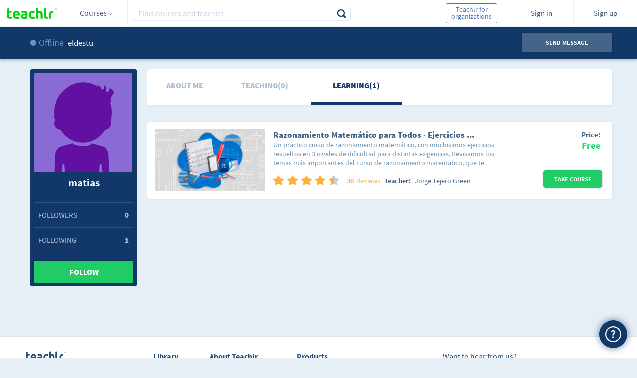

--- FILE ---
content_type: text/html;charset=ISO-8859-1
request_url: https://teachlr.com/eldestu/
body_size: 19573
content:
<!DOCTYPE html>
<html lang="en">
<head>
<title>matias | Teachlr</title>
<meta charset="UTF-8">
<meta name="keywords" content="eldestu, matias, teachlr, free online courses, online courses, courses, free courses, online learning, learn, online teaching, teach, education, online education, money, online money"/>
<meta name="title" content="matias | Teachlr" />
<meta name="description" content="Check out matias's profile on Teachlr.com" />
<meta name="url" content="https://teachlr.com/eldestu/"/>
<meta name="author" content="Teachlr Corporation" />
<meta property="og:type" content="website" />
<meta property="og:site_name" content="https://teachlr.com" />
<meta property="og:title" content="matias | Teachlr"/>
<meta property="og:description" content="Check out matias's profile on Teachlr.com" />  
<meta property="og:url" content="https://teachlr.com/eldestu/"/>
<meta property="og:image" content="https://teachlr.com/content/images/profile/default_user_icon_m_l-198x198.png#eldestu"/>

<meta name="twitter:card" content="summary" />
<meta name="twitter:site" content="@teachlr" />
<meta name="twitter:title" content="matias | Teachlr" />
<meta name="twitter:description" content="Check out matias's profile on Teachlr.com" />
<meta name="twitter:url" content="https://teachlr.com/eldestu/" />
<meta name="twitter:image" content="https://teachlr.com/content/images/profile/default_user_icon_m_l-198x198.png#eldestu" />

  

<link rel="canonical" href="https://teachlr.com/eldestu/" />

<!-- <meta http-equiv="Expires" content="Tue, 01 Jan 1995 12:12:12 GMT"> -->
<!--meta http-equiv="pragma" content="no-cache"-->
<meta name="viewport" content="width=device-width,initial-scale=1,minimum-scale=1,maximum-scale=1">
<meta http-equiv="X-UA-Compatible" content="IE=edge,chrome=1" />
<meta property="twitter:account_id" content="4503599630892363">

<meta name="p:domain_verify" content="249658aaa0d19123169eac0291a9f373"/>

<link rel="stylesheet" type="text/css" href="/css/main.css?20250916">
<link type="image/x-icon" rel="shortcut icon" href="https://teachlr.com/favicon.ico"><link rel="stylesheet" type="text/css" href="/css/profile.css?20250916">
<script type="text/javascript">
(function(e,t){var n=e.amplitude||{_q:[],_iq:{}};var r=t.createElement("script");r.type="text/javascript";
r.async=true;r.src="https://d24n15hnbwhuhn.cloudfront.net/libs/amplitude-3.0.2-min.gz.js";
r.onload=function(){e.amplitude.runQueuedFunctions()};var i=t.getElementsByTagName("script")[0];
i.parentNode.insertBefore(r,i);function s(e,t){e.prototype[t]=function(){this._q.push([t].concat(Array.prototype.slice.call(arguments,0)));
return this}}var o=function(){this._q=[];return this};var a=["add","append","clearAll","prepend","set","setOnce","unset"];
for(var u=0;u<a.length;u++){s(o,a[u])}n.Identify=o;var c=function(){this._q=[];return this;
};var p=["setProductId","setQuantity","setPrice","setRevenueType","setEventProperties"];
for(var l=0;l<p.length;l++){s(c,p[l])}n.Revenue=c;var d=["init","logEvent","logRevenue","setUserId","setUserProperties","setOptOut","setVersionName","setDomain","setDeviceId","setGlobalUserProperties","identify","clearUserProperties","setGroup","logRevenueV2","regenerateDeviceId"];
function v(e){function t(t){e[t]=function(){e._q.push([t].concat(Array.prototype.slice.call(arguments,0)));
}}for(var n=0;n<d.length;n++){t(d[n])}}v(n);n.getInstance=function(e){e=(!e||e.length===0?"$default_instance":e).toLowerCase();
if(!n._iq.hasOwnProperty(e)){n._iq[e]={_q:[]};v(n._iq[e])}return n._iq[e]};e.amplitude=n;
})(window,document);

amplitude.getInstance().init("d01d4c60e837d26cc7e9ef1bf18f3f07");
</script>

<!-- Hotjar Tracking Code for http://www.teachlr.com -->
<script type="text/javascript">
   (function(h,o,t,j,a,r){
       h.hj=h.hj||function(){(h.hj.q=h.hj.q||[]).push(arguments)};
       h._hjSettings={hjid:258390,hjsv:5};
       a=o.getElementsByTagName('head')[0];
       r=o.createElement('script');r.async=1;
       r.src=t+h._hjSettings.hjid+j+h._hjSettings.hjsv;
       a.appendChild(r);
   })(window,document,'//static.hotjar.com/c/hotjar-','.js?sv=');
</script>

<!-- Meta Pixel Code -->
<script>
  !function(f,b,e,v,n,t,s)
  {if(f.fbq)return;n=f.fbq=function(){n.callMethod?
  n.callMethod.apply(n,arguments):n.queue.push(arguments)};
  if(!f._fbq)f._fbq=n;n.push=n;n.loaded=!0;n.version='2.0';
  n.queue=[];t=b.createElement(e);t.async=!0;
  t.src=v;s=b.getElementsByTagName(e)[0];
  s.parentNode.insertBefore(t,s)}(window, document,'script',
  'https://connect.facebook.net/en_US/fbevents.js');
  fbq('init', '1266417163846602');
  fbq('track', 'PageView');
</script>
<noscript><img height="1" width="1" style="display:none"
  src="https://www.facebook.com/tr?id=1266417163846602&ev=PageView&noscript=1"
/></noscript>
<!-- End Meta Pixel Code -->
<!-- Google Tag Manager -->
<script>(function(w,d,s,l,i){w[l]=w[l]||[];w[l].push({'gtm.start':
new Date().getTime(),event:'gtm.js'});var f=d.getElementsByTagName(s)[0],
j=d.createElement(s),dl=l!='dataLayer'?'&l='+l:'';j.async=true;j.src=
'https://www.googletagmanager.com/gtm.js?id='+i+dl;f.parentNode.insertBefore(j,f);
})(window,document,'script','dataLayer','GTM-WQDFRX7');</script>
<!-- End Google Tag Manager -->
<script src="/libs/modernizr-2.5.3.min.js"></script>
</head>
<body>
	<script type="text/javascript">
/*(function(i,s,o,g,r,a,m){i['GoogleAnalyticsObject']=r;i[r]=i[r]||function(){(i[r].q=i[r].q||[]).push(arguments)},i[r].l=1*new Date();a=s.createElement(o),m=s.getElementsByTagName(o)[0];a.async=1;a.src=g;m.parentNode.insertBefore(a,m)})(window,document,'script','//www.google-analytics.com/analytics.js','ga');
ga('create', 'UA-49160762-1', 'teachlr.com');
ga('require','displayfeatures');
ga('send', 'pageview');
//ga('send', 'event', 'login', 'login', 'login', success);
*/
<!-- Start Alexa Certify Javascript -->
_atrk_opts = { atrk_acct:"Lrv0l1aIF5y3Cs", domain:"teachlr.com",dynamic: true};
(function() { var as = document.createElement('script'); as.type = 'text/javascript'; as.async = true; as.src = "https://d31qbv1cthcecs.cloudfront.net/atrk.js"; var s = document.getElementsByTagName('script')[0];s.parentNode.insertBefore(as, s); })();
</script>
<noscript><img src="https://d5nxst8fruw4z.cloudfront.net/atrk.gif?account=Lrv0l1aIF5y3Cs" style="display:none" height="1" width="1" alt="" /></noscript>
<!-- End Alexa Certify Javascript -->
<!-- Google Tag Manager (noscript) -->
<noscript><iframe src="https://www.googletagmanager.com/ns.html?id=GTM-WQDFRX7"
height="0" width="0" style="display:none;visibility:hidden"></iframe></noscript>
<!-- End Google Tag Manager (noscript) -->
    <!--[if lt IE 9]>
  location.href="< ?php echo WWW; ?>/ie";
<![endif]-->
<!--
<div id="div-unsupport-browser"></div>
-->
<header>
<section class="header">
		<div id="header_desktop" class="">
			<input type="hidden" id="my-coprofile-hidden" value="">
			<div id="headerLogo" class="grid-10 mobile-grid-15 mobile-480-grid-33 mobile-320-grid-33 logo">
				<a href="https://teachlr.com/en/">
                    <img alt="Logo" width="100" height="32" class="image image-1" src="/img/Logo_vc.svg">
				</a>
			</div>
            <div id="menu_control" class="grid-parent grid-10 mobile-grid-15 mobile-480-grid-33 mobile-320-grid-33 directory d_courses">
                <div id="menu_trigger_768">
                    <span> Courses <i class="arrow arrow_sp"></i> </span>
				</div>
                <div id="header_menu" class="header_menu">
	
<div class="category_list_container">

	<ul class="category_list">

					<li>
				<input id="header-academico" type="checkbox" class="hidden directoryCheck"  >

				<div class="handle-check">
					<label for="header-academico" class="category_p directory_row checkbox">
						<i class="icon-academic ic-left"></i>
						<span id="header-h_academico">Academic</span>
						<i class="icon-right-arrow"></i>
					</label>

											<ul class="subcategory_list">
							<li><!-- All in Category -->
								<span id="header-row_academico_all" class="directory_row all-text">
									<span>All in Academic</span>
								</span>
							</li>

													<li>
								<span id="header-row_academico_humanidades" class="directory_row">
									<i class="icon-book ic-left"></i>
									<span>Humanities</span>
								</span>
							</li>
													<li>
								<span id="header-row_academico_matematicas-y-ciencias" class="directory_row">
									<i class="icon-sciences ic-left"></i>
									<span>Mathematics and Science</span>
								</span>
							</li>
													<li>
								<span id="header-row_academico_preparacion-universitaria" class="directory_row">
									<i class="icon-college ic-left"></i>
									<span>University Preparation</span>
								</span>
							</li>
													<li>
								<span id="header-row_academico_otros" class="directory_row">
									<i class="icon-others ic-left"></i>
									<span>Others</span>
								</span>
							</li>
													<!-- Others -->
							<!--li>
								<span id="< ?php echo $menu_prefix.'row_'.$key.'_otros'; ?>" class="directory_row">
									<i class="icon-others ic-left"></i>
									<span>< ?php echo $IDM[1440]; ?></span>
								</span>
							</li-->
						</ul>
									</div>
			</li>
						<li>
				<input id="header-desarrollo-personal" type="checkbox" class="hidden directoryCheck"  >

				<div class="handle-check">
					<label for="header-desarrollo-personal" class="category_p directory_row checkbox">
						<i class="icon-development ic-left"></i>
						<span id="header-h_desarrollo-personal">Personal Development</span>
						<i class="icon-right-arrow"></i>
					</label>

											<ul class="subcategory_list">
							<li><!-- All in Category -->
								<span id="header-row_desarrollo-personal_all" class="directory_row all-text">
									<span>All in Personal Development</span>
								</span>
							</li>

													<li>
								<span id="header-row_desarrollo-personal_construir-tu-marca-personal" class="directory_row">
									<i class="icon-personal-brand ic-left"></i>
									<span>Personal Branding</span>
								</span>
							</li>
													<li>
								<span id="header-row_desarrollo-personal_creatividad" class="directory_row">
									<i class="icon-creativity ic-left"></i>
									<span>Creativity</span>
								</span>
							</li>
													<li>
								<span id="header-row_desarrollo-personal_desarrollo-profesional" class="directory_row">
									<i class="icon-professional ic-left"></i>
									<span>Professional Development</span>
								</span>
							</li>
													<li>
								<span id="header-row_desarrollo-personal_felicidad" class="directory_row">
									<i class="icon-happy ic-left"></i>
									<span>Happiness</span>
								</span>
							</li>
													<li>
								<span id="header-row_desarrollo-personal_finanzas-personales" class="directory_row">
									<i class="icon-bar-graph ic-left"></i>
									<span>Personal Finances</span>
								</span>
							</li>
													<li>
								<span id="header-row_desarrollo-personal_gestion-del-estres" class="directory_row">
									<i class="icon-stress-management ic-left"></i>
									<span>Stress Management</span>
								</span>
							</li>
													<li>
								<span id="header-row_desarrollo-personal_influencia" class="directory_row">
									<i class="icon-influence ic-left"></i>
									<span>Influence</span>
								</span>
							</li>
													<li>
								<span id="header-row_desarrollo-personal_liderazgo" class="directory_row">
									<i class="icon-up-arrow ic-left"></i>
									<span>Leadership</span>
								</span>
							</li>
													<li>
								<span id="header-row_desarrollo-personal_memoria-y-tecnicas-de-estudio" class="directory_row">
									<i class="icon-memory ic-left"></i>
									<span>Memory and Learning Skills</span>
								</span>
							</li>
													<li>
								<span id="header-row_desarrollo-personal_motivacion" class="directory_row">
									<i class="icon-motivacion ic-left"></i>
									<span>Motivation</span>
								</span>
							</li>
													<li>
								<span id="header-row_desarrollo-personal_productividad" class="directory_row">
									<i class="icon-checked-2 ic-left"></i>
									<span>Productivity</span>
								</span>
							</li>
													<li>
								<span id="header-row_desarrollo-personal_relaciones" class="directory_row">
									<i class="icon-relationship ic-left"></i>
									<span>Relationships</span>
								</span>
							</li>
													<li>
								<span id="header-row_desarrollo-personal_transformacion-personal" class="directory_row">
									<i class="icon-personal-transformation ic-left"></i>
									<span>Personal Transformation</span>
								</span>
							</li>
													<li>
								<span id="header-row_desarrollo-personal_otros" class="directory_row">
									<i class="icon-others ic-left"></i>
									<span>Others</span>
								</span>
							</li>
													<!-- Others -->
							<!--li>
								<span id="< ?php echo $menu_prefix.'row_'.$key.'_otros'; ?>" class="directory_row">
									<i class="icon-others ic-left"></i>
									<span>< ?php echo $IDM[1440]; ?></span>
								</span>
							</li-->
						</ul>
									</div>
			</li>
						<li>
				<input id="header-diseno" type="checkbox" class="hidden directoryCheck"  >

				<div class="handle-check">
					<label for="header-diseno" class="category_p directory_row checkbox">
						<i class="icon-desing ic-left"></i>
						<span id="header-h_diseno">Design</span>
						<i class="icon-right-arrow"></i>
					</label>

											<ul class="subcategory_list">
							<li><!-- All in Category -->
								<span id="header-row_diseno_all" class="directory_row all-text">
									<span>All in Design</span>
								</span>
							</li>

													<li>
								<span id="header-row_diseno_3d-y-animacion" class="directory_row">
									<i class="icon-visual3d ic-left"></i>
									<span>3D and Animation</span>
								</span>
							</li>
													<li>
								<span id="header-row_diseno_diseno-arquitectonico" class="directory_row">
									<i class="icon-architectural-design ic-left"></i>
									<span>Architectural Design</span>
								</span>
							</li>
													<li>
								<span id="header-row_diseno_diseno-de-interiores" class="directory_row">
									<i class="icon-lamp ic-left"></i>
									<span>Interior Design</span>
								</span>
							</li>
													<li>
								<span id="header-row_diseno_diseno-de-juegos" class="directory_row">
									<i class="icon-game-design ic-left"></i>
									<span>Game Design</span>
								</span>
							</li>
													<li>
								<span id="header-row_diseno_diseno-grafico" class="directory_row">
									<i class="icon-squad ic-left"></i>
									<span>Graphic Design</span>
								</span>
							</li>
													<li>
								<span id="header-row_diseno_experiencia-de-usuario" class="directory_row">
									<i class="icon-user-experience ic-left"></i>
									<span>User Experience</span>
								</span>
							</li>
													<li>
								<span id="header-row_diseno_herramientas-de-diseno" class="directory_row">
									<i class="icon-tools ic-left"></i>
									<span>Design Tools</span>
								</span>
							</li>
													<li>
								<span id="header-row_diseno_innovacion-en-los-negocios" class="directory_row">
									<i class="icon-business-innovation ic-left"></i>
									<span>Business Innovation</span>
								</span>
							</li>
													<li>
								<span id="header-row_diseno_moda" class="directory_row">
									<i class="icon-fashion ic-left"></i>
									<span>Fashion</span>
								</span>
							</li>
													<li>
								<span id="header-row_diseno_otros" class="directory_row">
									<i class="icon-others ic-left"></i>
									<span>Others</span>
								</span>
							</li>
													<!-- Others -->
							<!--li>
								<span id="< ?php echo $menu_prefix.'row_'.$key.'_otros'; ?>" class="directory_row">
									<i class="icon-others ic-left"></i>
									<span>< ?php echo $IDM[1440]; ?></span>
								</span>
							</li-->
						</ul>
									</div>
			</li>
						<li>
				<input id="header-entrenamiento-de-profesores" type="checkbox" class="hidden directoryCheck"  >

				<div class="handle-check">
					<label for="header-entrenamiento-de-profesores" class="category_p directory_row checkbox">
						<i class="icon-teacher-training ic-left"></i>
						<span id="header-h_entrenamiento-de-profesores">Teacher Training</span>
						<i class="icon-right-arrow"></i>
					</label>

											<ul class="subcategory_list">
							<li><!-- All in Category -->
								<span id="header-row_entrenamiento-de-profesores_all" class="directory_row all-text">
									<span>All in Teacher Training</span>
								</span>
							</li>

													<li>
								<span id="header-row_entrenamiento-de-profesores_desarrollo-educativo" class="directory_row">
									<i class="icon-educational-development ic-left"></i>
									<span>Educational Development</span>
								</span>
							</li>
													<li>
								<span id="header-row_entrenamiento-de-profesores_diseno-didactico" class="directory_row">
									<i class="icon-didactic-design ic-left"></i>
									<span>Teaching Design</span>
								</span>
							</li>
													<li>
								<span id="header-row_entrenamiento-de-profesores_herramientas-de-ensenanza" class="directory_row">
									<i class="icon-teaching-tools ic-left"></i>
									<span>Teaching Tools</span>
								</span>
							</li>
													<li>
								<span id="header-row_entrenamiento-de-profesores_otros" class="directory_row">
									<i class="icon-others ic-left"></i>
									<span>Others</span>
								</span>
							</li>
													<!-- Others -->
							<!--li>
								<span id="< ?php echo $menu_prefix.'row_'.$key.'_otros'; ?>" class="directory_row">
									<i class="icon-others ic-left"></i>
									<span>< ?php echo $IDM[1440]; ?></span>
								</span>
							</li-->
						</ul>
									</div>
			</li>
						<li>
				<input id="header-estilo-de-vida" type="checkbox" class="hidden directoryCheck"  >

				<div class="handle-check">
					<label for="header-estilo-de-vida" class="category_p directory_row checkbox">
						<i class="icon-lifestyle ic-left"></i>
						<span id="header-h_estilo-de-vida">Lifestyle</span>
						<i class="icon-right-arrow"></i>
					</label>

											<ul class="subcategory_list">
							<li><!-- All in Category -->
								<span id="header-row_estilo-de-vida_all" class="directory_row all-text">
									<span>All in Lifestyle</span>
								</span>
							</li>

													<li>
								<span id="header-row_estilo-de-vida_belleza-y-maquillaje" class="directory_row">
									<i class="icon-beauty-and-makeup ic-left"></i>
									<span>Beauty and Makeup</span>
								</span>
							</li>
													<li>
								<span id="header-row_estilo-de-vida_cocina" class="directory_row">
									<i class="icon-cook ic-left"></i>
									<span>Cooking</span>
								</span>
							</li>
													<li>
								<span id="header-row_estilo-de-vida_entretenimiento" class="directory_row">
									<i class="icon-entertainment ic-left"></i>
									<span>Entertainment</span>
								</span>
							</li>
													<li>
								<span id="header-row_estilo-de-vida_mascotas" class="directory_row">
									<i class="icon-pet ic-left"></i>
									<span>Pets</span>
								</span>
							</li>
													<li>
								<span id="header-row_estilo-de-vida_religion-y-espiritualidad" class="directory_row">
									<i class="icon-yoga-2 ic-left"></i>
									<span>Spirituality and Religion</span>
								</span>
							</li>
													<li>
								<span id="header-row_estilo-de-vida_viaje" class="directory_row">
									<i class="icon-travel ic-left"></i>
									<span>Travel</span>
								</span>
							</li>
													<li>
								<span id="header-row_estilo-de-vida_otros" class="directory_row">
									<i class="icon-others ic-left"></i>
									<span>Others</span>
								</span>
							</li>
													<!-- Others -->
							<!--li>
								<span id="< ?php echo $menu_prefix.'row_'.$key.'_otros'; ?>" class="directory_row">
									<i class="icon-others ic-left"></i>
									<span>< ?php echo $IDM[1440]; ?></span>
								</span>
							</li-->
						</ul>
									</div>
			</li>
						<li>
				<input id="header-fotografia-y-video" type="checkbox" class="hidden directoryCheck"  >

				<div class="handle-check">
					<label for="header-fotografia-y-video" class="category_p directory_row checkbox">
						<i class="icon-multimedia ic-left"></i>
						<span id="header-h_fotografia-y-video">Photography and Video</span>
						<i class="icon-right-arrow"></i>
					</label>

											<ul class="subcategory_list">
							<li><!-- All in Category -->
								<span id="header-row_fotografia-y-video_all" class="directory_row all-text">
									<span>All in Photography and Video</span>
								</span>
							</li>

													<li>
								<span id="header-row_fotografia-y-video_diseno-de-video" class="directory_row">
									<i class="icon-video-design ic-left"></i>
									<span>Video Design</span>
								</span>
							</li>
													<li>
								<span id="header-row_fotografia-y-video_fotografia-digital" class="directory_row">
									<i class="icon-digital-photography ic-left"></i>
									<span>Digital Photography</span>
								</span>
							</li>
													<li>
								<span id="header-row_fotografia-y-video_fotografia-para-bodas" class="directory_row">
									<i class="icon-wedding-photography ic-left"></i>
									<span>Wedding Photography</span>
								</span>
							</li>
													<li>
								<span id="header-row_fotografia-y-video_fundamentos-de-fotografia" class="directory_row">
									<i class="icon-multimedia-3 ic-left"></i>
									<span>Photography Basics</span>
								</span>
							</li>
													<li>
								<span id="header-row_fotografia-y-video_herramientas-de-fotografia" class="directory_row">
									<i class="icon-photography-tools ic-left"></i>
									<span>Photography Tools</span>
								</span>
							</li>
													<li>
								<span id="header-row_fotografia-y-video_produccion-audiovisual" class="directory_row">
									<i class="icon-media ic-left"></i>
									<span>Audiovisual Production</span>
								</span>
							</li>
													<li>
								<span id="header-row_fotografia-y-video_otros" class="directory_row">
									<i class="icon-others ic-left"></i>
									<span>Others</span>
								</span>
							</li>
													<!-- Others -->
							<!--li>
								<span id="< ?php echo $menu_prefix.'row_'.$key.'_otros'; ?>" class="directory_row">
									<i class="icon-others ic-left"></i>
									<span>< ?php echo $IDM[1440]; ?></span>
								</span>
							</li-->
						</ul>
									</div>
			</li>
						<li>
				<input id="header-idiomas" type="checkbox" class="hidden directoryCheck"  >

				<div class="handle-check">
					<label for="header-idiomas" class="category_p directory_row checkbox">
						<i class="icon-languages ic-left"></i>
						<span id="header-h_idiomas">Languages</span>
						<i class="icon-right-arrow"></i>
					</label>

											<ul class="subcategory_list">
							<li><!-- All in Category -->
								<span id="header-row_idiomas_all" class="directory_row all-text">
									<span>All in Languages</span>
								</span>
							</li>

													<li>
								<span id="header-row_idiomas_aleman" class="directory_row">
									<i class="icon-germany ic-left"></i>
									<span>German</span>
								</span>
							</li>
													<li>
								<span id="header-row_idiomas_arabe" class="directory_row">
									<i class="icon-arab ic-left"></i>
									<span>Arabic</span>
								</span>
							</li>
													<li>
								<span id="header-row_idiomas_chino" class="directory_row">
									<i class="icon-chinese ic-left"></i>
									<span>Chinese</span>
								</span>
							</li>
													<li>
								<span id="header-row_idiomas_frances" class="directory_row">
									<i class="icon-french ic-left"></i>
									<span>French</span>
								</span>
							</li>
													<li>
								<span id="header-row_idiomas_ingles" class="directory_row">
									<i class="icon-english ic-left"></i>
									<span>English</span>
								</span>
							</li>
													<li>
								<span id="header-row_idiomas_italiano" class="directory_row">
									<i class="icon-italian ic-left"></i>
									<span>Italian</span>
								</span>
							</li>
													<li>
								<span id="header-row_idiomas_japones" class="directory_row">
									<i class="icon-japan ic-left"></i>
									<span>Japanese</span>
								</span>
							</li>
													<li>
								<span id="header-row_idiomas_portugues" class="directory_row">
									<i class="icon-portuguese ic-left"></i>
									<span>Portuguese</span>
								</span>
							</li>
													<li>
								<span id="header-row_idiomas_ruso" class="directory_row">
									<i class="icon-russian ic-left"></i>
									<span>Russian</span>
								</span>
							</li>
													<li>
								<span id="header-row_idiomas_otros" class="directory_row">
									<i class="icon-others ic-left"></i>
									<span>Others</span>
								</span>
							</li>
													<!-- Others -->
							<!--li>
								<span id="< ?php echo $menu_prefix.'row_'.$key.'_otros'; ?>" class="directory_row">
									<i class="icon-others ic-left"></i>
									<span>< ?php echo $IDM[1440]; ?></span>
								</span>
							</li-->
						</ul>
									</div>
			</li>
						<li>
				<input id="header-it-y-software" type="checkbox" class="hidden directoryCheck"  >

				<div class="handle-check">
					<label for="header-it-y-software" class="category_p directory_row checkbox">
						<i class=" icon-it-and-software ic-left"></i>
						<span id="header-h_it-y-software">IT & Software</span>
						<i class="icon-right-arrow"></i>
					</label>

											<ul class="subcategory_list">
							<li><!-- All in Category -->
								<span id="header-row_it-y-software_all" class="directory_row all-text">
									<span>All in IT & Software</span>
								</span>
							</li>

													<li>
								<span id="header-row_it-y-software_certificaciones" class="directory_row">
									<i class="icon-certificates ic-left"></i>
									<span>Certifications</span>
								</span>
							</li>
													<li>
								<span id="header-row_it-y-software_hardware" class="directory_row">
									<i class="icon-hardware ic-left"></i>
									<span>Hardware</span>
								</span>
							</li>
													<li>
								<span id="header-row_it-y-software_redes-y-seguridad" class="directory_row">
									<i class="icon-security ic-left"></i>
									<span>Network and Security</span>
								</span>
							</li>
													<li>
								<span id="header-row_it-y-software_sistemas-operativos" class="directory_row">
									<i class="icon-operating-systems ic-left"></i>
									<span>Operative Systems</span>
								</span>
							</li>
													<li>
								<span id="header-row_it-y-software_otros" class="directory_row">
									<i class="icon-others ic-left"></i>
									<span>Others</span>
								</span>
							</li>
													<!-- Others -->
							<!--li>
								<span id="< ?php echo $menu_prefix.'row_'.$key.'_otros'; ?>" class="directory_row">
									<i class="icon-others ic-left"></i>
									<span>< ?php echo $IDM[1440]; ?></span>
								</span>
							</li-->
						</ul>
									</div>
			</li>
						<li>
				<input id="header-mercadeo" type="checkbox" class="hidden directoryCheck"  >

				<div class="handle-check">
					<label for="header-mercadeo" class="category_p directory_row checkbox">
						<i class="icon-marketing ic-left"></i>
						<span id="header-h_mercadeo">Marketing</span>
						<i class="icon-right-arrow"></i>
					</label>

											<ul class="subcategory_list">
							<li><!-- All in Category -->
								<span id="header-row_mercadeo_all" class="directory_row all-text">
									<span>All in Marketing</span>
								</span>
							</li>

													<li>
								<span id="header-row_mercadeo_fundamentos-de-mercadeo" class="directory_row">
									<i class="icon-marketing-basics ic-left"></i>
									<span>Marketing Basics</span>
								</span>
							</li>
													<li>
								<span id="header-row_mercadeo_marca" class="directory_row">
									<i class="icon-brand ic-left"></i>
									<span>Branding</span>
								</span>
							</li>
													<li>
								<span id="header-row_mercadeo_mercadeo-con-video-y-movil" class="directory_row">
									<i class="icon-movil-2 ic-left"></i>
									<span>Marketing with Video and Mobile</span>
								</span>
							</li>
													<li>
								<span id="header-row_mercadeo_mercadeo-de-afiliados" class="directory_row">
									<i class="icon-affiliate-marketing ic-left"></i>
									<span>Affiliate Marketing</span>
								</span>
							</li>
													<li>
								<span id="header-row_mercadeo_mercadeo-de-contenidos" class="directory_row">
									<i class="icon-content-marketing ic-left"></i>
									<span>Content Marketing</span>
								</span>
							</li>
													<li>
								<span id="header-row_mercadeo_mercadeo-de-productos" class="directory_row">
									<i class="icon-products ic-left"></i>
									<span>Product Marketing</span>
								</span>
							</li>
													<li>
								<span id="header-row_mercadeo_mercadeo-de-redes-sociales" class="directory_row">
									<i class="icon-social-network-marketing ic-left"></i>
									<span>Social Network Marketing</span>
								</span>
							</li>
													<li>
								<span id="header-row_mercadeo_mercadeo-digital" class="directory_row">
									<i class="icon-share-3 ic-left"></i>
									<span>Digital Marketing</span>
								</span>
							</li>
													<li>
								<span id="header-row_mercadeo_seo" class="directory_row">
									<i class="icon-seo ic-left"></i>
									<span>SEO</span>
								</span>
							</li>
													<li>
								<span id="header-row_mercadeo_otros" class="directory_row">
									<i class="icon-others ic-left"></i>
									<span>Others</span>
								</span>
							</li>
													<!-- Others -->
							<!--li>
								<span id="< ?php echo $menu_prefix.'row_'.$key.'_otros'; ?>" class="directory_row">
									<i class="icon-others ic-left"></i>
									<span>< ?php echo $IDM[1440]; ?></span>
								</span>
							</li-->
						</ul>
									</div>
			</li>
						<li>
				<input id="header-musica" type="checkbox" class="hidden directoryCheck"  >

				<div class="handle-check">
					<label for="header-musica" class="category_p directory_row checkbox">
						<i class="icon-music ic-left"></i>
						<span id="header-h_musica">Music</span>
						<i class="icon-right-arrow"></i>
					</label>

											<ul class="subcategory_list">
							<li><!-- All in Category -->
								<span id="header-row_musica_all" class="directory_row all-text">
									<span>All in Music</span>
								</span>
							</li>

													<li>
								<span id="header-row_musica_fundamentos-de-la-musica" class="directory_row">
									<i class="icon-music ic-left"></i>
									<span>Music Basics</span>
								</span>
							</li>
													<li>
								<span id="header-row_musica_instrumentos" class="directory_row">
									<i class="icon-music-2 ic-left"></i>
									<span>Instruments</span>
								</span>
							</li>
													<li>
								<span id="header-row_musica_produccion" class="directory_row">
									<i class="icon-production ic-left"></i>
									<span>Production</span>
								</span>
							</li>
													<li>
								<span id="header-row_musica_software-para-musica" class="directory_row">
									<i class="icon-music-software ic-left"></i>
									<span>Software for Music</span>
								</span>
							</li>
													<li>
								<span id="header-row_musica_tecnicas-musicales" class="directory_row">
									<i class="icon-music-technics ic-left"></i>
									<span>Musical Techniques</span>
								</span>
							</li>
													<li>
								<span id="header-row_musica_vocal" class="directory_row">
									<i class="icon-vocal ic-left"></i>
									<span>Voice</span>
								</span>
							</li>
													<li>
								<span id="header-row_musica_otros" class="directory_row">
									<i class="icon-others ic-left"></i>
									<span>Others</span>
								</span>
							</li>
													<!-- Others -->
							<!--li>
								<span id="< ?php echo $menu_prefix.'row_'.$key.'_otros'; ?>" class="directory_row">
									<i class="icon-others ic-left"></i>
									<span>< ?php echo $IDM[1440]; ?></span>
								</span>
							</li-->
						</ul>
									</div>
			</li>
						<li>
				<input id="header-negocios" type="checkbox" class="hidden directoryCheck"  >

				<div class="handle-check">
					<label for="header-negocios" class="category_p directory_row checkbox">
						<i class="icon-business ic-left"></i>
						<span id="header-h_negocios">Business</span>
						<i class="icon-right-arrow"></i>
					</label>

											<ul class="subcategory_list">
							<li><!-- All in Category -->
								<span id="header-row_negocios_all" class="directory_row all-text">
									<span>All in Business</span>
								</span>
							</li>

													<li>
								<span id="header-row_negocios_comunicacion" class="directory_row">
									<i class="icon-comunication ic-left"></i>
									<span>Communication</span>
								</span>
							</li>
													<li>
								<span id="header-row_negocios_datos-y-analisis" class="directory_row">
									<i class="icon-data-2 ic-left"></i>
									<span>Data and Analysis</span>
								</span>
							</li>
													<li>
								<span id="header-row_negocios_emprendimiento" class="directory_row">
									<i class="icon-idea ic-left"></i>
									<span>Entrepreneurship</span>
								</span>
							</li>
													<li>
								<span id="header-row_negocios_estrategias" class="directory_row">
									<i class="icon-strategy ic-left"></i>
									<span>Strategies</span>
								</span>
							</li>
													<li>
								<span id="header-row_negocios_finanzas" class="directory_row">
									<i class="icon-finance-3 ic-left"></i>
									<span>Finances</span>
								</span>
							</li>
													<li>
								<span id="header-row_negocios_gestion-de-proyectos" class="directory_row">
									<i class="icon-project-management ic-left"></i>
									<span>Project Management</span>
								</span>
							</li>
													<li>
								<span id="header-row_negocios_gestion-empresarial" class="directory_row">
									<i class="icon-business-management ic-left"></i>
									<span>Business Management</span>
								</span>
							</li>
													<li>
								<span id="header-row_negocios_industrias" class="directory_row">
									<i class="icon-industries ic-left"></i>
									<span>Industries</span>
								</span>
							</li>
													<li>
								<span id="header-row_negocios_inmobiliaria" class="directory_row">
									<i class="icon-real-estate ic-left"></i>
									<span>Real Estate</span>
								</span>
							</li>
													<li>
								<span id="header-row_negocios_medios" class="directory_row">
									<i class="icon-media ic-left"></i>
									<span>Media</span>
								</span>
							</li>
													<li>
								<span id="header-row_negocios_negocios-en-casa" class="directory_row">
									<i class="icon-workhome ic-left"></i>
									<span>Home Business</span>
								</span>
							</li>
													<li>
								<span id="header-row_negocios_operaciones" class="directory_row">
									<i class="icon-operations ic-left"></i>
									<span>Operations</span>
								</span>
							</li>
													<li>
								<span id="header-row_negocios_recursos-humanos" class="directory_row">
									<i class="icon-human-resources ic-left"></i>
									<span>Human Resources</span>
								</span>
							</li>
													<li>
								<span id="header-row_negocios_ventas" class="directory_row">
									<i class="icon-sale ic-left"></i>
									<span>Sales</span>
								</span>
							</li>
													<li>
								<span id="header-row_negocios_otros" class="directory_row">
									<i class="icon-others ic-left"></i>
									<span>Others</span>
								</span>
							</li>
													<!-- Others -->
							<!--li>
								<span id="< ?php echo $menu_prefix.'row_'.$key.'_otros'; ?>" class="directory_row">
									<i class="icon-others ic-left"></i>
									<span>< ?php echo $IDM[1440]; ?></span>
								</span>
							</li-->
						</ul>
									</div>
			</li>
						<li>
				<input id="header-productividad-de-oficina" type="checkbox" class="hidden directoryCheck"  >

				<div class="handle-check">
					<label for="header-productividad-de-oficina" class="category_p directory_row checkbox">
						<i class="icon-exel ic-left"></i>
						<span id="header-h_productividad-de-oficina">Office Productivity</span>
						<i class="icon-right-arrow"></i>
					</label>

											<ul class="subcategory_list">
							<li><!-- All in Category -->
								<span id="header-row_productividad-de-oficina_all" class="directory_row all-text">
									<span>All in Office Productivity</span>
								</span>
							</li>

													<li>
								<span id="header-row_productividad-de-oficina_departamento-de-ventas" class="directory_row">
									<i class="icon-sales-department ic-left"></i>
									<span>Sales Department</span>
								</span>
							</li>
													<li>
								<span id="header-row_productividad-de-oficina_google" class="directory_row">
									<i class="icon-google ic-left"></i>
									<span>Google</span>
								</span>
							</li>
													<li>
								<span id="header-row_productividad-de-oficina_microsoft-office" class="directory_row">
									<i class="icon-microsoft-2 ic-left"></i>
									<span>Microsoft Office</span>
								</span>
							</li>
													<li>
								<span id="header-row_productividad-de-oficina_otros" class="directory_row">
									<i class="icon-others ic-left"></i>
									<span>Others</span>
								</span>
							</li>
													<!-- Others -->
							<!--li>
								<span id="< ?php echo $menu_prefix.'row_'.$key.'_otros'; ?>" class="directory_row">
									<i class="icon-others ic-left"></i>
									<span>< ?php echo $IDM[1440]; ?></span>
								</span>
							</li-->
						</ul>
									</div>
			</li>
						<li>
				<input id="header-programacion" type="checkbox" class="hidden directoryCheck"  >

				<div class="handle-check">
					<label for="header-programacion" class="category_p directory_row checkbox">
						<i class="icon-programming ic-left"></i>
						<span id="header-h_programacion">Programming</span>
						<i class="icon-right-arrow"></i>
					</label>

											<ul class="subcategory_list">
							<li><!-- All in Category -->
								<span id="header-row_programacion_all" class="directory_row all-text">
									<span>All in Programming</span>
								</span>
							</li>

													<li>
								<span id="header-row_programacion_aplicaciones-moviles" class="directory_row">
									<i class="icon-mobile ic-left"></i>
									<span>Mobile Apps</span>
								</span>
							</li>
													<li>
								<span id="header-row_programacion_bases-de-datos" class="directory_row">
									<i class="icon-database ic-left"></i>
									<span>Databases</span>
								</span>
							</li>
													<li>
								<span id="header-row_programacion_comercio-electronico" class="directory_row">
									<i class="icon-electronic-commerce ic-left"></i>
									<span>E-Commerce</span>
								</span>
							</li>
													<li>
								<span id="header-row_programacion_desarrollo-de-videojuegos" class="directory_row">
									<i class="icon-videogame ic-left"></i>
									<span>Video Game Development</span>
								</span>
							</li>
													<li>
								<span id="header-row_programacion_desarrollo-web" class="directory_row">
									<i class="icon-web-design ic-left"></i>
									<span>Web Development</span>
								</span>
							</li>
													<li>
								<span id="header-row_programacion_diseno-web" class="directory_row">
									<i class="icon-web-design-2 ic-left"></i>
									<span>Web Design</span>
								</span>
							</li>
													<li>
								<span id="header-row_programacion_herramientas-de-desarrollo" class="directory_row">
									<i class="icon-development-tools ic-left"></i>
									<span>Development Tools</span>
								</span>
							</li>
													<li>
								<span id="header-row_programacion_ingenieria-de-software" class="directory_row">
									<i class="icon-software-engineering ic-left"></i>
									<span>Software Engineering</span>
								</span>
							</li>
													<li>
								<span id="header-row_programacion_lenguajes-de-programacion" class="directory_row">
									<i class="icon-programming-language ic-left"></i>
									<span>Programming Languages</span>
								</span>
							</li>
													<li>
								<span id="header-row_programacion_testeo-de-software" class="directory_row">
									<i class="icon-software-testing ic-left"></i>
									<span>Software Testing</span>
								</span>
							</li>
													<li>
								<span id="header-row_programacion_otros" class="directory_row">
									<i class="icon-others ic-left"></i>
									<span>Others</span>
								</span>
							</li>
													<!-- Others -->
							<!--li>
								<span id="< ?php echo $menu_prefix.'row_'.$key.'_otros'; ?>" class="directory_row">
									<i class="icon-others ic-left"></i>
									<span>< ?php echo $IDM[1440]; ?></span>
								</span>
							</li-->
						</ul>
									</div>
			</li>
						<li>
				<input id="header-salud-y-fitness" type="checkbox" class="hidden directoryCheck"  >

				<div class="handle-check">
					<label for="header-salud-y-fitness" class="category_p directory_row checkbox">
						<i class="icon-fitness-2 ic-left"></i>
						<span id="header-h_salud-y-fitness">Health and Fitness</span>
						<i class="icon-right-arrow"></i>
					</label>

											<ul class="subcategory_list">
							<li><!-- All in Category -->
								<span id="header-row_salud-y-fitness_all" class="directory_row all-text">
									<span>All in Health and Fitness</span>
								</span>
							</li>

													<li>
								<span id="header-row_salud-y-fitness_baile" class="directory_row">
									<i class="icon-dance ic-left"></i>
									<span>Dance</span>
								</span>
							</li>
													<li>
								<span id="header-row_salud-y-fitness_deportes" class="directory_row">
									<i class="icon-sports ic-left"></i>
									<span>Sports</span>
								</span>
							</li>
													<li>
								<span id="header-row_salud-y-fitness_fitness" class="directory_row">
									<i class="icon-cufflink ic-left"></i>
									<span>Fitness</span>
								</span>
							</li>
													<li>
								<span id="header-row_salud-y-fitness_meditacion" class="directory_row">
									<i class="icon-meditation ic-left"></i>
									<span>Meditation</span>
								</span>
							</li>
													<li>
								<span id="header-row_salud-y-fitness_nutricion" class="directory_row">
									<i class="icon-nutrition ic-left"></i>
									<span>Nutrition</span>
								</span>
							</li>
													<li>
								<span id="header-row_salud-y-fitness_salud-general" class="directory_row">
									<i class="icon-doctor ic-left"></i>
									<span>General Health</span>
								</span>
							</li>
													<li>
								<span id="header-row_salud-y-fitness_salud-mental" class="directory_row">
									<i class="icon-mental-health ic-left"></i>
									<span>Mental Health</span>
								</span>
							</li>
													<li>
								<span id="header-row_salud-y-fitness_seguridad-y-primeros-auxilios" class="directory_row">
									<i class="icon-safety-and-first-aid ic-left"></i>
									<span>Safety and First Aid</span>
								</span>
							</li>
													<li>
								<span id="header-row_salud-y-fitness_yoga" class="directory_row">
									<i class="icon-yoga-2 ic-left"></i>
									<span>Yoga</span>
								</span>
							</li>
													<li>
								<span id="header-row_salud-y-fitness_otros" class="directory_row">
									<i class="icon-others ic-left"></i>
									<span>Others</span>
								</span>
							</li>
													<!-- Others -->
							<!--li>
								<span id="< ?php echo $menu_prefix.'row_'.$key.'_otros'; ?>" class="directory_row">
									<i class="icon-others ic-left"></i>
									<span>< ?php echo $IDM[1440]; ?></span>
								</span>
							</li-->
						</ul>
									</div>
			</li>
				</ul>

	<div class="overlay noDirectory"></div>

</div>
</div>
			</div>
            <div id="search_header" class="grid-45 mobile-grid-35 hide-on-mobile-480 hide-on-mobile-320 search search_absolute"> 
                <input type="hidden" id="hid_type_search" value="dd_courses">
                <span class="search_button_cancel">
                    <div class="icon search_button_cancel_icon icon-close-3"></div>
                    <span class="hide-on-mobile-480 hide-on-mobile-320">Cancel</span>
                </span>
                <input type="search" class="grid-70 mobile-grid-40 mobile-480-grid-40 input_form_search" id="tx_input_form_search" size="40" placeholder="Find courses and teachlrs">
                <button type="button" class="grid-10 mobile-grid-10 grid-parent" id="btn_search_go">
                    <span class="icon-search"></span>
                </button>
               <div id="suggestion" class="suggestion">
                    <ul id="course_suggestion"></ul>
                    <label id="label_user_suggestion" style="display:none;" class="h2">People</label>
                    <ul id="user_suggestion"></ul>
                </div>
            </div>
			
					<nav class="inicio-sesion grid-20 mobile-grid-30 mobile-480-grid-33 mobile-320-grid-33 grid-parent"> <!-- Login y registro -->
						<ul class="bsolute-large-mobile">
							<li class="grid-parent grid-50 mobile-grid-50 mobile-480-grid-100 mobile-320-grid-100 directory"><a href="https://teachlr.com/login/">Sign in</a></li>
							<li class="grid-parent grid-50 mobile-grid-50 hide-on-mobile-480 hide-on-mobile-320 directory"><a href="https://teachlr.com/register/">Sign up</a></li>
						</ul>
					</nav>   <!-- fin Login y registro -->

                    <div class="goOrganizacion_container">
                        <div class="middle">
                            <a href="https://lms.teachlr.com/?utm_source=Boton&utm_medium=Marketplace" target="_blank" class="goOrganizacion">Teachlr for organizations</a>
                        </div>
                    </div>
	</div>
	<div id="fb-root"></div>
</section>

<input type="hidden" id="mun" value="" />
</header>



    		<section>
		    <div class="profile_sub_header">
		    	<div class="grid-container">
		    				    		<div id="online" class="indicator "></div>
			    	<span id="text_online" class="status">Offline</span>
			    	<span class="name hide-on-mobile-320 hide-on-mobile-480">eldestu</span>
			    		
					<button id="btn_send_msg" type="button" class="Tonline hide-on-mobile-320 hide-on-mobile-480 hide-on-mobile" onclick="location.href='https://teachlr.com/messages/173809'">Send message</button>
					<!-- PROVISIONAL -->
					<!--button id="btn_go_vc" type="button" class="< ?php if($info[0]['in_online']=="0") echo 'hidden'; ?> Tonline hide-on-mobile-320 hide-on-mobile-480 hide-on-mobile right-10">< ?php echo $IDM[1270]; ?></button-->
					<button id="btn_go_vc" type="button" class="hidden Tonline hide-on-mobile-320 hide-on-mobile-480 hide-on-mobile right-10">Invite to virtual classroom</button>
							    	</div>
		    </div>
		    
			<!-- videos -->
			<div id="pc" class="grid-container hidden">
				<div  id="public-channel"  class="content_container grid-100 grid-parent">
					<div class="container_transmission grid-50  grid-parent-left">
						<figure  class="card grid-100">
							<div class="picture">
								<span id="video-container" class="video-container grid-100 grid-parent"></span>
							</div>
							<figcaption id="bottom_video"></figcaption>
						</figure>
					</div>

					<div class="container_transmission grid-50 grid-parent-right">
						<figure class="card grid-100">
							<div class="videoChat chat">
								<div class="tab_chat_container">
									<div class="tab_chat">
										<label id="chat_check" class="active" for="chat_radio">
											<span>Chat</span>
										</label>
										<label id="view_check" for="view_radio">
											<span>Viewers<i id="nUserPC"></i></span>	
										</label>
									</div>
								</div>

								<span id="number_viewer" class="viewer_no_log hidden">&nbsp;</span>

								<!-- chat -->
								<input id="chat_radio" type="radio" name="chat-viewer" class="hidden" checked="checked">			
								<ul id="chat_body" class="ul_chat"></ul>

								<!-- viewers -->
								<input id="view_radio" type="radio" name="chat-viewer" class="hidden">
								<ul id="ul_attendee" class="ul_view"></ul>
							</div>
							<figcaption id="comment-area" class="hidde">
								<textarea id="comment" class="input_container" data-autoresize placeholder="Type in your message"></textarea>
								<button id="send_coment_button" type="button" class="chat_Send">Send</button>
							</figcaption>
						</figure>
					</div>
				</div>
			</div>

			
			<div class="profileTechlr grid-container">
				<input type="hidden" id="coProfile" value="eldestu" />
				<input type="hidden" id="tabSel" value="" />
				<input type="hidden" id="coPro" value="" />
				<input type="hidden" id="user_type" value="1" />
				<input type="hidden" id="co_presenter" value="173809" />
			    <!--input type="hidden" id="co_identifier" /-->
			    <input type="hidden" id="coTeachlr" />
			
				<div class="figure_container grid-20">
				    <figure class="figure_profile">
				    	<picture class="grid-100 grid-parent">
				    				    		
				    		<img width="198" height="198"  class="grid-100 grid-parent" alt="Avatar" id="tPic" src="/content/images/profile/default_user_icon_m_l-198x198.png" onerror="this.src='https://teachlr.com/content/images/profile/default_user_icon_m_t-198x198.png'" />
				    	</picture>
				    	<figcaption class="grid-100 grid-parent">
				    		<h1 id="tName">matias</h1>
				    		<h2 id="tProfession"></h2>
				    		<section id="sec_followers" class="follower_top">
				    			<label for="followerCheck" class="grid-100 grid-parent" id="tfe-173809">
					    			<span class="text">Followers</span>
					    			<span id="follower_number" class="follower_number">0</span>
				    			</label>
				    		</section>
				    		<section id="sec_following" class="follower_bottom">
				    			<label for="followingCheck" class="grid-100 grid-parent" id="tfi-173809">
					    			<span class="text">Following</span>
					    			<span id="following_number" class="follower_number">1</span>
				    			</label>
				    		</section>
				    	</figcaption>
						<button onclick="follow(173809, this, 173809, false, 0);" type="button" class="grid-100 green">Follow</button>				    </figure> 
				    <!--
					< ?php
					if ($info[0]['co_teachlr']){
					?>
				    <div class="minute_tax">
				    	<div class="center_480">
					    	<span class="white">< ?php echo $IDM[1064]; ?></span>
					    	<span class="gray">
					    		< ?php 
									if ($info[0]['country_iso']=='VE'){
										$currency="Bs.";
									}else{
										$currency="$";
									}
								?>
									<span class="doll">< ?php echo $currency; ?></span> 
						    		<span class="number">< ?php echo $info[0]['nu_ratepermin']; ?></span> 
						    		< ?php echo $IDM[824]; ?>
					    		</span>
				    	</div>
				    </div>
				    < ?php Comentado como solucion  temporal para : ocultar tarifa por minuto
					}
					?>
					-->
				</div>


				<!-- PRINCIPAL: TABS -->

				<section id="sec_about" class="content_container grid-80">
					<ul id="sections_profile" class="tab_sections width-5 grid-100">

						<li class=""><label id="lbl-aboutMe">About me</label></li><li class=""><label id="lbl-teaching">Teaching(0)</label></li><li class="active"><label id="lbl-learning">Learning(1)</label></li>
					</ul>

					<input type="radio" id="rp-aboutMe" name="check" class="hidden"  >

					<div class="width_cards grid-100 grid-parent hidde">
						<div class="card grid-69 grid-parent">
							<div class="head">
								<span>Bio</span>							</div>
							<div class="body" id="tAbout">
								No information							</div>
						</div>

						<div class="section_right grid-30 grid-parent-right">
							<div class="card grid-100 grid-parent">
								<div class="head">
									<span>City, Country</span>								</div>
								<div class="body">
									No information								</div>
							</div>
							
							
							<div class="card grid-100 grid-parent">
								<div class="head">
									<span>Skills</span>								</div>
								<div class="body">
									<div style="display: table;" class="teachlr-tags learner-tags" id="tSkills">
										No information									</div>
								</div>
							</div>

							
							<div class="card grid-100 grid-parent">
								<div class="head">
									<span>Interests</span>								</div>
								<div class="body">
									<div style="display: table;" class="learner-tags" id="tTags">
										No information									</div>
								</div>
							</div>
						</div>

						<div class="card grid-69 grid-parent">
							<div class="head">
								<span>Professional Experience</span>							</div>
							<div class="body">No information</div>						</div>

						<div class="card grid-69 grid-parent">
							<div class="head">
								<span>Education</span>							</div>
							<div class="body">No information</div>						</div>
					</div>
		 
									<!-- TEACHING -->
					<input type="radio" id="rp-teaching" name="check" class="hidden" >			
					<div class="width_classBox width-mobile card">
						<ul>
		                    <li>
		                        <figure class="mobile-320-grid-100 box_course_start_creat">
		                            <a class="class_aPicture" href="https://teachlr.com/courses/create/">
		                                <picture class="picture">
		                                    <img class="bg" alt="cover" src="/img/cover_create-01.jpg" height="132" width="236">
		                                </picture> 
		                            </a>
		                            <figcaption>
		                                <span class="text">Create a course and share your knowledge with the rest of the world. We will give you the necessary tools to achieve it.</span>
		                            </figcaption>
		                            <a class="links library" href="https://teachlr.com/cursos-online/">
		                                GO TO THE COURSE LIBRARY
		                            </a>
		                            <a class="links create" href="https://teachlr.com/courses/create/">
		                                CREATE A COURSE
		                            </a>
		                        </figure>
		                    </li>
		                </ul></div>				<!-- END TEACHING -->

				<!-- LEARNING -->
				<input type="radio" id="rp-learning" name="check" class="hidden"  checked="checked" >
				
									<div class="width_classBox width-mobile figure">
						<ul  id="listado_learning">
						<li class="top-box"><figure class="mobile-320-grid-100"><a class="class_aPicture" href="https://teachlr.com/cursos-online/razonamiento-matematico-para-todos-ejercicios-resueltos/"><picture class="picture"><img height="132" width="236" alt="cover" class="bg" src="https://teachlr.com/content/images/covers/4zPG239xliGP09lLNDNcloaI1l7myP9WbNrF0rnUsZOBtIHNKlye6_pcOE3kkFxSROlNeI-236x132.png#1768994785"  onerror="this.onerror = null; this.src='https://teachlr.com/content/images/covers/course_cover-236x132.jpg#1768994785'"/></picture></a><figcaption><a href="https://teachlr.com/cursos-online/razonamiento-matematico-para-todos-ejercicios-resueltos/"><h1>Razonamiento Matemático para Todos - Ejercicios Resueltos</h1></a><p>Un pr&aacute;ctico curso de razonamiento matem&aacute;tico, con much&iacute;simos ejercicios resueltos en 3 niveles de dificultad para distintas exigencias. Revisamos los temas m&aacute;s importantes del curso de razonamiento matem&aacute;tico, que te servir&aacute;n en la escuela, y como preparaci&oacute;n para la universidad.
Si te est&aacute;s preparando para ingresar a alguna universidad, este curso, es para ti.&nbsp;
Resolveremos juntos varios problemas paso a paso en cada uno de los cap&iacute;tulos del curso .En el nivel 1 encontrar&aacute;s la explicaci&oacute;n y teor&iacute;a, adem&aacute;s de conceptos importantes que te servir&aacute;n para poder comprender los ejercicios m&aacute;s complejos. Adem&aacute;s de ejercicios sencillos para iniciar con la pr&aacute;ctica.En el nivel 2 se encuentran los ejercicios de nivel intermedio, que te ayudar&aacute;n a reforzar los conocimientos.En el nivel 3 viene la prueba de fuego, ejercicios m&aacute;s complejos, que te demostrar&aacute;n si est&aacute;s listo para el examen o no.Si tienes alguna duda, s&oacute;lo deja un comentario en el curso, que con gusto te responder&eacute;.
Estoy seguro que te gustar&aacute;, adem&aacute;s, &iexcl;es gratis!</p><div id="div_detail_learn_1916"><div class="content-raty"><img width="20" height="20" alt="1" src="https://teachlr.com/img/star_light_1.svg" /><img width="20" height="20" alt="1" src="https://teachlr.com/img/star_light_1.svg" /><img width="20" height="20" alt="1" src="https://teachlr.com/img/star_light_1.svg" /><img width="20" height="20" alt="1" src="https://teachlr.com/img/star_light_1.svg" /><img width="20" height="20" alt="0.5" src="https://teachlr.com/img/star_light_05.svg" /></div><span class="review"><span><strong>30</strong>Reviews</span></span><span class="review student" title="Jorge Tejero Green"><strong>Teacher:&nbsp;</strong>Jorge Tejero Green</span></div></figcaption><div class="cost"><button type="button" id="btn_sec_learn_1916" onclick="location.href='https://teachlr.com/cursos-online/razonamiento-matematico-para-todos-ejercicios-resueltos'">Take Course</button><div ><span class="title">Price:</span><span class="green">Free</span></div></div><button type="button" id="btn_ppal_learn_1916" onclick="location.href='https://teachlr.com/cursos-online/razonamiento-matematico-para-todos-ejercicios-resueltos'" class="green_768">Take Course</button></figure></li>						</ul>
										</div>
								<!-- END LEARNING -->

				<!-- WISHLIST -->
						        <!--END WISHLIST -->

				<!-- COMPLETED -->
						        <!--END COMPLETED -->
				</section>

				<!-- FOLLOWERS & FOLLOWING -->
				<section id="sec_list_follow" class="content_container grid-80 grid-parent hidden">
					<!-- FOLLOWERS -->
					<input type="radio" id="followerCheck" name="check_follow" class="hidden" />
					<div class="width_cards grid-100 grid-parent">
						<div class="head_follow">
							<span id="lbl_follower" class="left">Followers (0)</span>
							<label id="lbl_closefollower" class="right lbl_closefollow"><i class="icon-close"></i>Close</label>
						</div>
						<div>
													</div>
											</div>
				
					<!-- FOLLOWING -->
					<input type="radio" id="followingCheck" name="check_follow" class="hidden" />
					<div class="width_cards grid-100 grid-parent">
						<div class="head_follow">
							<span id="lbl_following" class="left">Following (1)</span>
							<label id="lbl_closefollowing" class="right lbl_closefollow"><i class="icon-close"></i>Close</label>
						</div>
						<div>
															<ul id="following_list" class="follower_list">						
															
									<li class="card">
										<picture>
											<img width="54" height="54" alt="Avatar" src="https://teachlr.com/content/images/profile/jorgetgreen-54x54.jpg#1431128716" onerror="this.src='https://teachlr.com/content/images/profile/default_user_icon_m_t-54x54.png'" >
										</picture>
										<div class="center">
											<a href="https://teachlr.com/jorgetgreen/"><span class="span_title">Jorge Tejero Green</span></a>
											<span class="span_body">MBA, Ing Industrial y de Sistemas</span>
										</div>
										<div class="bottoms">
											<button onclick="follow(7785, this, 7785, false, 1);" type="button" class="green2 follow_button">Follow</button>											<button type="button" class="icon-message" onclick="window.open('https://teachlr.com/messages/7785','_blank');"></button>										</div>
									</li>
																</ul>
													</div>
											</div>
				</section>
			</div>
		</section>
	
	

<footer class="footer">
    <div class="grid-container">
        <div class="language_footer clearfix">
            <div class="container_logo clearfix">
                <img alt="Logo" width="78" height="18" class="image image-1" src="/img/Logo_Footer.svg">
            </div>
            <div class="container_tex_des_language clearfix">
                <img alt="Language" width="16" height="18" class="image image-2" src="/img/idioma.svg">
                <p class="tex_lenguage">
                    Language                </p>
            </div>
            <!-- no eliminar este span 'to_language_m', necesario para programacion -->
            <span id="to_language_m">
                                    <!--a id="aES" href="< ?php echo LANG=='EN'? $urlLang : '#'; ?>" onclick="< ?php echo LANG=='ES'? 'event.preventDefault()' : ''; ?>"  class="< ?php echo $sel_es; ?>">
                            < ?php echo $IDM[10030]; ?>
                        </a>                        
                        <a id="aEN" href="< ?php echo LANG=='ES'? $urlLang : '#'; ?>" onclick="< ?php echo LANG=='EN'? 'event.preventDefault()' : ''; ?>" class="< ?php echo $sel_en; ?>">
                            < ?php echo $IDM[10026]; ?>
                        </a-->
                        
                        
                        <a id="aES" href="" class="no_selected_language">
                            Espa&ntilde;ol                        </a>                        
                        <a id="aEN" href="" class="selected_language">
                            English                        </a>
                     
             </span>
        </div>
        <ul class="footes_list clearfix">
            <li>
                <h4 class="text text-4">
                    Library                </h4>
                <a class="" href="https://teachlr.com/cursos-online/">
                    Online courses                </a>
                <a class="" href="https://teachlr.com/personas/">
                    Teachlrs                </a>  
            </li>
            <li>
                <h4 class="text text-7">
                    About Teachlr                </h4>
                <a href="https://teachlr.com/about-us/">
                    About us                </a>
                <a href="https://teachlr.com/work-with-us/">
                    Work with us                </a>
                <a href="https://teachlr.com/terms-and-conditions/">
                    Terms and conditions                </a>
                <a target="_blank" href="//teachlrsupport.uservoice.com">
                    Support center                </a>
                <a  target="_blank" href="//blog.teachlr.com/english/">
                    Our blog                </a>
            </li>
            <li>
                <h4 class="text text-12">
                    Products                </h4>
                <a class="text-13" target="_blank" href="https://teachlr.com/cursos-online/">
                    Teachlr Marketplace                </a>
                <a class="text-14" target="_blank" href="https://lms.teachlr.com">
                    Teachlr Organizations                </a>
            </li>
        </ul>
        <div class="form_footer clearfix">
            <p class="title_form_footer">
                Want to hear from us?            </p>
            <input id="tx_email_footer" class="footer_input" placeholder="Type in your email" type="text">
            <button type="button"  id="submitBtn" class="footer_button">
                Sign me up            </button>
        </div>
        <div class="footer_element"></div>
        <p class="tex_copyright">Copyright &copy; 2012-2026 Teachlr Corporation.</p>
        <div class="list_social_networks">
            <a href="https://www.facebook.com/Teachlr" target="_blank" class="icon-facebook"></a>
            <a href="https://twitter.com/teachlr_en" target="_blank" class="icon-twiter"></a>
            <a href="https://instagram.com/teachlr?ref=badge" target="_blank" class="icon-instagram"></a>
            <a href="https://plus.google.com/+Teachlr" rel="publisher" target="_blank"  class="icon-google-pluss"></a>
            <a href="https://www.linkedin.com/company/teachlr" target="_blank" class="icon-linkedin"></a>
        </div>
    </div>
</footer>
<input type="hidden" id="site-lang" value="EN">

<div class="md_T_1_overlay"></div>
<link rel="stylesheet" type="text/css" href="/css/icon.css?20250916">
<script src="/libs/jquery/jquery-1.7.2.js"></script>
<script src="/libs/jquery-ui-1.10.0.custom/js/jquery-ui-1.10.0.custom.min.js"></script>
<script src="/web/language/EN/EN_teachlr.js"></script>
<script src="/libs/config.js"></script>
<script src="/libs/plugins.js?20250916"></script>
<script src="/libs/commons.js?20250916"></script>
<script src="/libs/md5.js"></script>
<script src="/libs/howler/howler.min.js"></script>
<script src="/node_modules/socket.io/node_modules/socket.io-client/dist/socket.io.min.js"></script>
<script src="/web/controllers/js/myNotifInbox.js?20250916"></script>
<script src="/libs/nprogress.js?20250916"></script>
<script src="/web/controllers/js/listclasses.js?20250916"></script>
<script src="/web/controllers/js/inbox.js?20250916"></script>
<script src="/libs/fullcalendar/moment.min.js?20250916"></script>
<script src="/libs/jquery.caret/jquery.caret.js"></script>

<!--script type="text/javascript" src="https://connect.facebook.net/en_US/all.js" defer></script-->

<script type="text/javascript">

$(document).ready(function()
{
    var cf = new Config();
    var facebookScript_isLoaded = false;
    if (cf.INTERNET == "1") {
        function FacebookInviteFriends() {
            /*NProgress.start();
            if (facebookScript_isLoaded) {
                NProgress.done();
                FB.ui({
                    method: 'apprequests',
                    message: msglang.IDM[480]
                });
                return;
            }
            $.getScript("//connect.facebook.net/en_US/all.js")
                .done(function(script, textStatus) {
                    facebookScript_isLoaded = true;
                    window.fbAsyncInit = function() {
                        FB.init({
                            appId: new Config().FB_APP,
                            cookie: true,
                            status: true,
                            xfbml: true
                        });
                        NProgress.done();
                        FB.ui({
                            method: 'apprequests',
                            message: msglang.IDM[480]
                        });
                    };
                });*/
        }
        $('#btInviteFacebook').click(function(event) {
            /*event.preventDefault();
            FacebookInviteFriends();*/
        });
    }
    var myList = new listClasses();
    $("#btn_search_go").click(function() {
        myList.searchInTeachlr();
    });
    $("#tx_input_form_search").keypress(function(event) {
        if (event.which == 13) {
            event.preventDefault();
            $("#btn_search_go").click();
        }
    });

            // var msglang=new classLanguage(); 
        // showStyledMessage( msglang.IDM[806], msglang.IDM[807],2,'survey')
    
    var msglang = new classLanguage();
    var is_list;
    //var socket = io.connect("< ?php echo PNOTI; ?>");
    //var connSocket = io.connect("< ?php echo PCONN; ?>");
                //menÃº para mÃ³viles
    $(".menu_movil").click(function(e) {
        e.stopPropagation();
        if ($(".mb").css("display") == "none") {
            $(".mb").css({
                display: "table"
            });
        } else {
            $(".mb").css({
                display: "none"
            });
        }
    });
    $("#tx_input_form_search").click(function(e) {
        e.stopPropagation();
        $("#search_header").addClass('search_active');
        window_width = $(window).width();
        if (window_width <= 768) {
            $("#nav_container_user").addClass('hide-on-mobile-320 hide-on-mobile-480 hide-on-mobile');
        }
        if ($("#notificationIcon").hasClass("notification_icon_active")) {
            $("#notificationIcon").removeClass('notification_icon_active');
            $("#box_notification").removeClass('notification_div_active');
        }
        if ($("#notificationIconMessages").hasClass("notification_icon_active")) {
            $("#notificationIconMessages").removeClass('notification_icon_active');
            $("#box_Messages").removeClass('notification_div_active');
        }
        if ($("#nav_container_user").hasClass("nav_user-open")) {
            $("#nav_container_user").removeClass("nav_user-open");
        }
    });
    $("#tx_input_form_search").keyup(function(e) {
        e.stopPropagation();
        clearTimeout(timeout);
        if (e.keyCode == 27 || $(this).val().length == 0) {
            $("#suggestion").removeClass("suggestion_active");
            $("#course_suggestion").empty();
            $("#user_suggestion").empty();
            $("#label_user_suggestion").hide();
            if (xhr && xhr.readyState != 4)
                xhr.abort();
            if (xhr2 && xhr2.readyState != 4)
                xhr2.abort();
        } else if (e.keyCode == 37 || e.keyCode == 38 || e.keyCode == 39 || e.keyCode == 40 || e.keyCode == 13) {
            return;
        } else
        if ($.trim($(this).val()).length >= 5) {
            timeout = setTimeout(function() {
                suggestion();
            }, 500);
        }
    });
    $("#tx_input_form_search").keydown(function(e) {
        if (e.keyCode == 38 || e.keyCode == 40) {
            e.preventDefault();
            keyArrowsSeggestions(e.keyCode == 38 ? 0 : 1);
        } else if (e.keyCode == 13) {
            var selected_element = $("#course_suggestion > li.suggestion_selected");
            if (selected_element.length) {
                e.preventDefault();
                var a = selected_element.find("a");
                a[0].click();
            }
        }
    });

    function keyArrowsSeggestions(direction) {
        if (!$("#course_suggestion").is(":empty")) {
            var selected_element = $("#course_suggestion > li.suggestion_selected");
            if (selected_element.length) {
                var index = selected_element.index();
                $("#course_suggestion > li").removeClass("suggestion_selected");
                if (direction == 0) {
                    if (index == 0) {
                        $("#course_suggestion > li").last().addClass("suggestion_selected");
                    } else {
                        $("#course_suggestion > li").eq(index - 1).addClass("suggestion_selected");
                    }
                } else {
                    if (index == $("#course_suggestion > li").last().index()) {
                        $("#course_suggestion > li").first().addClass("suggestion_selected");
                    } else {
                        $("#course_suggestion > li").eq(index + 1).addClass("suggestion_selected");
                    }
                }
            } else {
                if (direction == 0) {
                    $("#course_suggestion > li").last().addClass("suggestion_selected");
                } else {
                    $("#course_suggestion > li").first().addClass("suggestion_selected");
                }
            }
        }
    }
    $("#smartphone_search").click(function(e) {
        e.stopPropagation();
        $("#search_header").addClass('search_active');
        $("#search_header").removeClass('hide-on-mobile-480 hide-on-mobile-320');
        $("#nav_container_user").removeClass("nav_user-open");
        setTimeout(function() {
            $("#nav_container_user").addClass('hide-on-mobile-320 hide-on-mobile-480 hide-on-mobile')
        }, 500); // estos 500ms corrresponden al tiempo de la animacion por css (-webkit-transition)
    });
    var xhr, xhr2, last_xhr, timeout;

    function suggestion() {
        if (xhr2 && xhr2.readyState != 4) {
            xhr2.abort();
        }
        xhr2 = xhr;
        var xhr_date = Date.now();
        var lupa = $("#btn_search_go").html();
        var i = $("<img width='16' height='16' src='" + new Config().RAIZ_WEB + "/img/loading-2.gif' />");
        $("#btn_search_go").html(i);
        xhr = $.ajax({
            type: 'POST',
            url: "/web/controllers/trans/mSearch.php",
            data: {
                action: "searchSuggestion",
                filt_cat: "cat_all",
                filt_date: "date_all",
                filt_lang: "lang_all",
                filt_price: "price_all",
                filter: "inp_popular",
                keyword: $.trim($("#tx_input_form_search").val()),
                offset: 0,
                page: 0,
                type: "dd_suggestions",
            },
            error: function(xhr, ajaxOptions, thrownError) {
                console.log("ERROR searchSuggestion");
                $("#btn_search_go").html(lupa);
            },
            success: function(data) {
                $("#btn_search_go").html(lupa);
                if (xhr_date < last_xhr) {
                    return;
                }
                var data = eval("(" + data + ")");
                var respC = data.courses.courses;
                //var respU = data.users;
                var config = new Config();
                var course_suggestion = $("#course_suggestion");
                //var user_suggestion = $("#user_suggestion");
                //if (respC || respU) {
                if (respC) {
                    $("#suggestion").addClass("suggestion_active");
                } else {
                    $("#suggestion").removeClass("suggestion_active");
                    return;
                }

                setTimeout(function() {
                    course_suggestion.empty();
                    //user_suggestion.empty();
                    $("#label_user_suggestion").hide();
                    //for (var i = 0; (i < respC.length && i < 3); i++) {
                    for (var i = 0; i < respC.length; i++) {
                        var full_name = "";
                        full_name = respC[i].t_name != null && respC[i].t_name != "" ? respC[i].t_name : "";
                        full_name = full_name + " " + (respC[i].t_last_name != null && respC[i].t_last_name != "" ? respC[i].t_last_name : "");
                        full_name = $.trim(full_name) != "" ? full_name : respC[i].tx_username;
                        if (respC[i].cover == "-") {
                            respC[i].cover = "suggestion_cover.png";
                        }
                        var timestamp = new Date().getTime();
                        respC[i].url_cover = config.CDN_COVERS_URL + '' + getImageRenamed(respC[i].cover, 118, 66) + '#' + timestamp;
                        respC[i].cover = config.RAIZ_WEB + "/content/images/covers/" + getImageRenamed(respC[i].cover, 118, 66) + '#' + timestamp;
                        var imlearner = respC[i].im_learner;
                        var imteachlr = respC[i].im_teachlr;
                        if (imlearner != 0 && imlearner != null) {
                            var aUrl = config.RAIZ_WEB + '/' + msglang.IDM[1021] + '/' + respC[i].tx_name_url;
                        } else if (imteachlr != 0 && imteachlr != null) {
                            var aUrl = config.RAIZ_WEB + '/' + msglang.IDM[1020] + '/' + respC[i].tx_name_url;
                        } else {
                            var aUrl = config.RAIZ_WEB + "/" + msglang.IDM[1003] + "/" + respC[i].tx_name_url;
                        }
                        $(document.createElement("li")).addClass('Course_lists').append(
                            '<a href="' + aUrl + '">' +
                            '<img class="' + config.grid_25 + ' bg-image" onerror="this.onerror=null;this.src=\'' + respC[i].cover + '\'" src="' + respC[i].url_cover + '"></img>' +
                            '<span class="' + config.grid_75 + ' content">' +
                            '<span class="title">' + respC[i].title_class + '</span>' +
                            '<span class="user">' + full_name + '</span>' +
                            '</span>' +
                            '</a>'
                        ).click({
                            tx_name_url: respC[i].tx_name_url,
                            imlearner: imlearner,
                            imteachlr: imteachlr
                        }, function(event) {
                            if (event.data.imlearner != 0 && event.data.imlearner != null) {
                                location.href = config.RAIZ_WEB + '/' + msglang.IDM[1021] + '/' + event.data.tx_name_url;
                            } else if (event.data.imteachlr != 0 && event.data.imteachlr != null) {
                                location.href = config.RAIZ_WEB + '/' + msglang.IDM[1020] + '/' + event.data.tx_name_url;
                            } else {
                                location.href = config.RAIZ_WEB + "/" + msglang.IDM[1003] + "/" + event.data.tx_name_url;
                            }
                        }).mouseover(function() {
                            $(this).focus();
                        }).appendTo(course_suggestion);
                    }

                    $("#course_suggestion > li").hover(function() {
                        $(this).addClass("suggestion_selected");
                    }, function() {
                        $("#course_suggestion > li").removeClass("suggestion_selected");
                    });
                }, 400);
            }
        });
    }

    $("#menu_trigger_768").unbind('click').click(function(e){
        // e.stopPropagation();
        if($(window).width() <= 768){
            if( $("#menu_control").hasClass("open_dircat")){
                $("#menu_control").removeClass("open_dircat");
            }else{
                $("#menu_control").addClass("open_dircat");
            }
        } else {
            location.href = new Config().RAIZ_WEB+"/"+msglang.IDM[1003]+"/";
        }
    });

    $("span[id^='directory-row_'], span[id^='header-row_']").click(function(e){
        e.stopPropagation();
        var id_pt = $(this).attr('id').split('_');
        var url = new Config().RAIZ_WEB+"/"+msglang.IDM[1022]+"/"+id_pt[1];
        if (id_pt[2]!="all"){
            url = url+"/"+id_pt[2];
        }
        location.href = url;
    });

    $("span[id^='directory-h_'], span[id^='header-h_']").click(function(e){
        if($(window).width() > 768){
            e.stopPropagation();
            var id_pt = $(this).attr('id').split('_');
            var url = new Config().RAIZ_WEB+"/"+msglang.IDM[1022]+"/"+id_pt[1];
            location.href = url;
        }
    });

    $(".overlay").click(function(){
        $("#menu_control").removeClass("open_dircat");
    });

});//document.ready

	function modalContact(){
		var msglang=new classLanguage();
		var modal = $(document.createElement('div')).addClass("modal_contact").appendTo(document.body);
		var capaEx= $(document.createElement('div')).addClass("capa_exterior2").appendTo(modal);

		var formulario = $(document.createElement('section')).addClass('joins');
		formulario.append('<button id="close_contact" onclick="$(\'div.modal_contact\').remove();">x</button>');
						formulario.append(
					'<div class="login-content-already">'+
					'<span style="float:left;font-size:12px;margin-top: 5px;">Are you already part of Teachlr?<a href="https://teachlr.com/login" class="rLink"  style="float:none;cursor:pointer;"> Sign in</a> here</span>'+
					'</div>'+
					'<div class="signin-spacer">'+
						'<div class="line-dotted">'+
						'</div>'+
						'<div class="text">'+msglang.IDM[505]+'</div>'+
						'<div class="line-dotted"></div>'+
					'</div>	'
				);
  		
                    	formulario.append(
                    '<section class="login"><form>'+
                    '<input type="text" id="name" required placeholder="Name:" />'+
                    '<input type="email" id="email" required placeholder="Email" />'+
                    '<textarea id="msg" placeholder="Message: "></textarea>'+
                    '<div style="display:table;width:100%;position:relative;"><button id="btn_send">Send your message</button></div>'+
                    '</form>'+
                    '</section>'
                );
				formulario.appendTo(capaEx);
	}

	function settings(){
		var current = window.location.toString(),
		togo = new Config().RAIZ_WEB+'/user/settings#profile',
		hash = window.location.hash.substring(1);
		if(current != togo)
		{
			if(hash != "")
			{
				current = current.replace('#'+hash, '');
				if(current == new Config().RAIZ_WEB+'/user/settings')
					$("#sub-li-pro").click();
			}
			else
				location.href = togo;
		}
	}

    $(".search_button_cancel").click(function(e){
        $("#search_header").removeClass('search_active');
        $("#tx_input_form_search").val("");
        $("#suggestion").removeClass("suggestion_active");
    });

	$(document).click(function() {

        $("#search_header").removeClass('search_active');
        //$("#tx_input_form_search").val("");
        $("#suggestion").removeClass("suggestion_active");
        //todavia esta funcionalidad falta $("#suggestion").removeClass('suggestion_active').empty();
		if($(".mb").css("display")=="table")
		{
			$(".mb").css({display:"none"});
		}
         window_width=$(window).width();
        if (window_width<=768){
                $("#nav_container_user").removeClass('hide-on-mobile-320 hide-on-mobile-480 hide-on-mobile');
        }
        var search = $("#search_header").hasClass("hide-on-mobile-480 hide-on-mobile-320");
        if(!search){
            $("#search_header").addClass('hide-on-mobile-480 hide-on-mobile-320');
        }

        //$('#menu_1, #menu_2, #menu_3, #menu_4').prop('checked', false); // Unchecks it
	});

    </script><script src="/web/controllers/js/profile.js?20250916"></script>
<script src="/web/controllers/js/mailNotifications.js?20250916"></script>
<script src="https://teachlr.com:3003/socket.io/socket.io.js"></script>
<script src="/libs/emoticons/jquery.emoticons.js"></script>
<script src="/web/controllers/js/myChatProfile.js"></script>
<!-- <script src="< ?php echo APP_NAME; ?>/libs/zopim-live-chat.js"></script> -->
<!-- Start of teachlr Zendesk Widget script -->
<!-- <script id="ze-snippet" src="https://static.zdassets.com/ekr/snippet.js?key=5a8cf5a3-f982-45c4-a6e9-64894edc0a81"> </script> -->
<!-- End of teachlr Zendesk Widget script -->
<script type="text/javascript">
	$(document).ready(function()
	{

        $("span[id^='to_language'] > p").click(function() {
        	if ($("#site-lang").val()!=this.id)
        	{
        		changeLanguage(this.id);
        	}
        });

        $("span[id^='to_language'] > a").click(function(event) {
        	event.preventDefault();
        	var currentURL=window.location.href.toString();
        	var is_hash=false;
        	if(currentURL.indexOf("#")>=0){
        		var len=currentURL.length;
				var pos=currentURL.indexOf("#"); 
				var hash=currentURL.substring(pos+1, len);
				is_hash=true;
        	}
			
        	var sitelang = "a"+""+$("#site-lang").val();
        	if (sitelang!=this.id)
        	{
        		if (is_hash){
        			location.href="https://teachlr.com/es/eldestu/#"+hash;
        		}else{
        			location.href="https://teachlr.com/es/eldestu/";
        		}
        	}
        });
        
        $("#submitBtn").click(function() {
        	registerUser();
        });

        $('#tx_email_footer').keypress(function(event) {
            /* Act on the event */
			var code = (event.keyCode ? event.keyCode : event.which);
			if(code == 13 && $(this).val() != "") { 
				registerUser();
			}
        });
        $('#backtop').click(function() {
            $('html,body').animate({
                scrollTop: $('html,body').offset().top
            }, 1000);
            return false;
        });
    });

var cf=new Config();
if (cf.INTERNET=="1")
{
/*
adroll_adv_id = "V7UZWPZ2NFCHVMQWVIUE2P";
adroll_pix_id = "UXE3KHRCZNFZ5MYYNNAAH6";
(function () {
var oldonload = window.onload;
window.onload = function(){
   __adroll_loaded=true;
   var scr = document.createElement("script");
   var host = (("https:" == document.location.protocol) ? "//s.adroll.com" : "//s.adroll.com");
   scr.setAttribute('async', 'true');
   scr.type = "text/javascript";
   scr.src = host + "/j/roundtrip.js";
   ((document.getElementsByTagName('head') || [null])[0] ||
    document.getElementsByTagName('script')[0].parentNode).appendChild(scr);
   if(oldonload){oldonload()}};
}());
*/
}
</script>

<script>
window.codySettings = { widget_id: '9fc890ee-b00f-465b-b55c-9e347f643188' };
!function(){var t=window,e=document,a=function(){var t=e.createElement("script");t.type="text/javascript",t.async=!0,t.src="https://trinketsofcody.com/cody-widget.js";var a=e.getElementsByTagName("script")[0];a.parentNode.insertBefore(t,a)};"complete"===document.readyState?a():t.attachEvent?t.attachEvent("onload",a):t.addEventListener("load",a,!1)}();
</script>
<!-- webrtc includes -->
<script src="/libs/erizo.js"></script>
<script src="/web/controllers/js/webrtc_licode.js?20250916"></script>
<!-- fin webrtc includes -->

<script type="text/javascript">

$(document).ready(function()
{
				setInterval(function(){
				$.ajax({
					type : 'POST',
					url : new Config().RAIZ_WEB+"/web/controllers/trans/mUsers.php",
					data : {
						action : "checkUserConnectionStatus",
						username : "eldestu"
					},
					error : function(xhr, ajaxOptions, thrownError) {
						console.log("ERROR");
					},
					success : function(data) {
						var msglang=new classLanguage();
						var data = eval("(" + data + ")");

						if( data === true )
						{
							$('#online').addClass('online');
							//mostrar boton aula virtual
						}else{
							$('#online').removeClass('online');
							//ocultar boton aula virtual
						}
					}
				});					
			}, 120000);				
		
		$("#chat_check").click(function(){
			$("#chat_check").addClass("active");
			$("#view_check").removeClass("active");
			$("#comment-area").removeClass("hidden");
			$("#number_viewer").addClass("hidden");
		});
		
		$("#view_check").click(function(){
			$("#view_check").addClass("active");
			$("#chat_check").removeClass("active");
			$("#comment-area").addClass("hidden");
			$("#number_viewer").removeClass("hidden");
		});
		
		$("span[id^='setWish-']").click(function(e) {
	    	e.preventDefault();
	        e.stopPropagation();
	        var c = $(this).attr('id').split("-");
	        addCourseToMyWishlist(c[1]);
	    });
	    
	    $("span[id^='unsetWish-']").click(function(e) {
	    	e.preventDefault();
	        e.stopPropagation();
	        var c = $(this).attr('id').split("-");
	        delCourseToMyWishlist(c[1]);
	    });
	    
	    $("#sec_followers").click(function(){
			$("#sec_about").addClass("hidden");
			$("#sec_list_follow").removeClass("hidden");
			//profileObj.searchFollows('< ?php echo $co_profile; ?>', 'followers', < ?php echo $myself; ?>);		
		});
		
		$("#sec_following").click(function(){
			$("#sec_about").addClass("hidden");
			$("#sec_list_follow").removeClass("hidden");
			//profileObj.searchFollows('173809', 'followings', < ?php echo $myself; ?>);
		}); 
		
		$(".lbl_closefollow").click(function(){
			$("#sec_list_follow").addClass("hidden");
			$("#sec_about").removeClass("hidden");
		});
		
		$("#sections_profile > li").click(function(){
			$("#sections_profile > li").removeClass("active");
			$(this).addClass("active");
			var parts = $(this).find("label").attr("id").split("-");
			$("input[id^='rp-']").removeAttr("checked");
			$("#rp-"+parts[1]).attr("checked",true);
		});

		jQuery.each(jQuery('textarea[data-autoresize]'), function(){
	        var offset = this.offsetHeight - this.clientHeight;
	        var heightChat = 332 + 78;  // el heightChat dene tener la altura que se quiere mas 78
	        
	        var resizeTextarea = function(el) {
	            jQuery(el).css('height', 'auto').css('height', el.scrollHeight + offset);
	            $("#chat_body").css('height', 'auto').css('height', (heightChat-el.scrollHeight)+'px');
	        };
	        jQuery(this).on('keyup input', function(e) {
				// var code = (e.keyCode ? e.keyCode : e.which);
				// if(code != 13) { //Enter keycode
					resizeTextarea(this);
					   var heightUl = 0;
				       $("#chat_body li").each(function(index) {
				         heightUl= heightUl+$(this).height();
				       });
						$("#chat_body").scrollTop(heightUl);
				// }
			}).removeAttr('data-autoresize');
	    });


		window.skipRTCMultiConnectionLogs = true; //no mostrar consola de webrtc
		var opt = Array();
		
		var o = new Array();
		

		


		var mRole = 'presenter';
		//si el usuario logueado visita un perfil ajeno
					mRole = 'viewer';
			var email = "matisbolt@gmail.com";//email del perfil que se visita
			var code = "173809";//co_profile del perfil que se visita
			var username = "eldestu";//username del perfil que se visita
			var myusername = "";//username del visitante
			//var reqprichan = "< ?php echo $info['reqprichan']; ?>";//cantidad de solicitudes de clases en vivo pendientes de ese usuario que se visita
			var co_teachlr = "171047";//co_teachlr del perfil que se visita
			var nu_ratepermin = "0";//rate per min del perfil que se visita
			var personname = "matias";//nombre completo del perfil que se visita
			var currency = "";//moneda del perfil que se visita			
			
			//checkRequestPC(email, code, username, myusername, co_teachlr, nu_ratepermin, personname, currency);
			
			/*setInterval(function(){			
				checkRequestPC(email, code, username, myusername, co_teachlr, nu_ratepermin, personname, currency);			
			}, 10000);*/
				
		var opts = {
			canal : $('#coProfile').val()+'-pc',
			co_presenter : $('#co_presenter').val(),
			username : '',
			role: mRole,
			urlimg: '',
			fullname: ' ',
			headline: '-'		}

		var miwebrtc = new WebrtcLicode().init(opts);
	});

function getUserFollowers()
{
	var viewmore = $("#show_more_followers").html();
	var i = $("<img width='32' height='32' alt='loader' src='"+new Config().RAIZ_WEB+"/img/loader-darkblue.gif' />");
    $("#show_more_followers").html(i);
        
	var offset_followers = parseInt($('#offset_followers_value').val());
	$.ajax({
		type: 'POST',
		dataType: "json",
		url: new Config().RAIZ_WEB+"/web/controllers/trans/mUsers.php",
		data: 
		{
			action: 'getUserFollowers',
			co_profile: 173809,
			limit: 10,
			offset: offset_followers
		},
		error : function() {
			NProgress.done();
			$('#show_more_followers').removeAttr('disabled');
            $("#show_more_followers").html(viewmore);
		},
		beforeSend : function( ){
			$('#show_more_followers').attr('disabled',true);
            NProgress.start();
        },
        complete : function( ){
        	$('#show_more_followers').removeAttr('disabled');
            NProgress.done();
        }
	})
	.done(function(response, textStatus, jqXHR )
	{
		var arr = response.followers;
		var result = [];
		var cant_new_reg = 0;
		for(var i=0;i<arr.length;i++)
		{
	        var obj = arr[i];
	        for(var key in obj)
	        {
	            result[key] = obj[key];
	        }
	        cant_new_reg++;
	        var newElement=
	        '<li class="card">'
				+'<picture>'
					+'<img width="54" height="54" alt="Avatar" src="'+result.tx_url_picture+'" onerror="this.src=\''+result.www+'/content/images/profile/default_user_icon_m_t-54x54.png\'">'
				+'</picture>'
				+'<div class="center">'
					+'<a href="'+result.www+'/'+result.tx_username+'">'
						+'<span class="span_title">'+result.tx_fullname+'</span>'
					+'</a>'
					+'<span class="span_body">'+result.headline+'</span>'
				+'</div>'
				+'<div class="bottoms">'
					+result.btn_follow
					+result.btn_msg
				+'</div>'
			+'</li>';
	        $(newElement).appendTo('#follower_list');
	    }

	    var mostrando = parseInt($('#offset_followers_value').val()) + parseInt(cant_new_reg);  
	    	$('#offset_followers_value').val(mostrando);       	
		var total = $('#total_followers_value').val();
		
		if(mostrando == total)
		{
			$('#show_more_followers').remove();
		}else{
        	$("#show_more_followers").html(viewmore);
        }
	})
	.fail(function( jqXHR, textStatus, errorThrown )
	{
	    if ( console && console.log ) 
	    {
	        console.log( "La solicitud a fallado: " +  textStatus);
	    }
	});
}

function getUserFollowings()
{
	var viewmore = $("#show_more_followings").html();
	var i = $("<img width='32' height='32' alt='loader' src='"+new Config().RAIZ_WEB+"/img/loader-darkblue.gif' />");
    $("#show_more_followings").html(i);
    
	var offset_followings = parseInt($('#offset_followings_value').val());
	$.ajax({
		type: 'POST',
		dataType: "json",
		url: new Config().RAIZ_WEB+"/web/controllers/trans/mUsers.php",
		data: 
		{
			action: 'getUserFollowings',
			co_profile: 173809,
			limit: 10,
			offset: offset_followings
		},
		error : function() {
			NProgress.done();
			$('#show_more_followers').removeAttr('disabled');
            $("#show_more_followers").html(viewmore);
		},
		beforeSend : function( ){
			$('#show_more_followings').attr('disabled',true);
            NProgress.start();
        },
        complete : function( ){
        	$('#show_more_followings').removeAttr('disabled');
            NProgress.done();
        }
	})
	.done(function(response, textStatus, jqXHR )
	{
		var arr = response.followings;
		var result = [];
		var cant_new_reg = 0;
		for(var i=0;i<arr.length;i++)
		{
	        var obj = arr[i];
	        for(var key in obj)
	        {
	            result[key] = obj[key];
	        }
	        cant_new_reg++;
	        var newElement=
	        '<li class="card">'
				+'<picture>'
					+'<img width="54" height="54" alt="Avatar" src="'+result.tx_url_picture+'" onerror="this.src=\''+result.www+'/content/images/profile/default_user_icon_m_t-54x54.png\'">'
				+'</picture>'
				+'<div class="center">'
					+'<a href="'+result.www+'/'+result.tx_username+'">'
						+'<span class="span_title">'+result.tx_fullname+'</span>'
					+'</a>'
					+'<span class="span_body">'+result.headline+'</span>'
				+'</div>'
				+'<div class="bottoms">'
					+result.btn_follow
					+result.btn_msg
				+'</div>'
			+'</li>';
	        $(newElement).appendTo('#following_list');
	    }

	    var mostrando = parseInt($('#offset_followings_value').val()) + parseInt(cant_new_reg);
	    	$('#offset_followings_value').val(mostrando);    	
		var total = $('#total_followings_value').val();
		
		if(mostrando == total)
		{
			$('#show_more_followings').remove();
		}else{
        	$("#show_more_followings").html(viewmore);
        }
	})
	.fail(function( jqXHR, textStatus, errorThrown )
	{
	    if ( console && console.log ) 
	    {
	        console.log( "La solicitud a fallado: " +  textStatus);
	    }
	});
}

function getMyWishlist()
{
	var viewmore = $("#show_more_wish").html();
	var i = $("<img width='32' height='32' alt='loader' src='"+new Config().RAIZ_WEB+"/img/loader-darkblue.gif' />");
    $("#show_more_wish").html(i);
    
	var wish_offset = parseInt($('#wish_offset_value').val());
	$.ajax({
		type: 'POST',
		dataType: "json",
		url: new Config().RAIZ_WEB+"/web/controllers/trans/mUsers.php",
		data: 
		{
			action: 'getMyWishlist',
			limit: 5,
			offset: wish_offset
		},
		error : function() {
			NProgress.done();
			$('#show_more_wish').removeAttr('disabled');
            $("#show_more_wish").html(viewmore);
		},
		beforeSend : function( ){
			$('#show_more_wish').attr('disabled',true);
            NProgress.start();
        },
        complete : function( ){
        	$('#show_more_wish').removeAttr('disabled');
            NProgress.done();
        }
	})
	.done(function(response, textStatus, jqXHR )
	{
		var arr = response.wish;
		var result = [];
		var cant_new_reg = 0;
		for(var i=0;i<arr.length;i++)
		{
	        var obj = arr[i];
	        for(var key in obj)
	        {
	            result[key] = obj[key];
	        }
	        cant_new_reg++;
	        var newElement= 
	        '<li><figure class="mobile-320-grid-100" id="WishCourse'+result.id_course+'">'
				+'<picture class="picture">'
					+'<a href="'+result.tx_name_url+'"><img height="125" width="222" alt="cover" class="bg" src="'+result.tx_url_cover+'"  onerror="this.onerror = null; this.src=\''+result.cover+'\'"/></a>'
					+'<span id="unsetWish-'+result.id_course+'" class="favorite wish"><i class="icon-heart"></i></span>'
		        +'</picture>'
		        +'<figcaption>'
		        	+'<a href="'+result.tx_name_url+'"><h1>'+result.tx_title.trim()+'</h1></a>'
		        	+'<p>'+result.tx_description+'</p>'
		        	+result.nu_rate
		        	+'<span class="review">'
		        		+'<span><strong>'+result.nu_review+'</strong>Reviews</span>'
		        	+'</span>'
		        +'</figcaption>'
		        +'<div class="cost">'
		        	+'<button type="button" onclick="location.href=\''+result.tx_name_url+'\'">Purchase</button>'
		        	+'<div> <span class="title">Price:</span><span class="green">'+result.nu_price+'</span></div>'
		        +'</div>' 
				+'<button type="button" class="green_768" onclick="location.href=\''+result.tx_name_url+'\'">Take Course</button>'
	        +'</figure></li>';

	        $(newElement).appendTo('#listado_wishlist');
	    }
        
	    var mostrando = parseInt($('#wish_offset_value').val()) + parseInt(cant_new_reg);
	    	$('#wish_offset_value').val(mostrando);    	
		var total = $('#total_wish_value').val();
		
		if(mostrando == total)
		{
			$('#show_more_wish').remove();
		}else{
        	$("#show_more_wish").html(viewmore);
        }
	})
	.fail(function( jqXHR, textStatus, errorThrown )
	{
	    if ( console && console.log ) 
	    {
	        console.log( "La solicitud ha fallado: " +  textStatus);
	    }
	});
}

function delCourseToMyWishlist(co_course)
{
	var wish_offset_value = parseInt($('#wish_offset_value').val());
	$.ajax({
		type: 'POST',
		dataType: "json",
		url: new Config().RAIZ_WEB+"/web/controllers/trans/mUsers.php",
		data: 
		{
			action: 'addCourseToMyWishlist',
			co_course: co_course
		},
		error : function() {
			NProgress.done();
		},
		beforeSend : function( ){
            NProgress.start();
        },
        complete : function( ){
            NProgress.done();
        }
	})
	.done(function(response, textStatus, jqXHR )
	{
		if(response.status == 'eliminado')
		{
			$('#WishCourse'+co_course+'').remove();
			
			var cant = $('#wishl').text();
			cant = cant-1;
			$('#wishl').text(cant);

			var mostrando = wish_offset_value - 1;
	    		$('#wish_offset_value').val(mostrando);    	
			var total = $('#total_wish_value').val(); 
			
			total = parseInt(total);
			total--;

			$('#total_wish_value').val(total);
			
			if(mostrando >= total)
			{
				$('#show_more_wish').remove();
			}
		};
	 })
	 .fail(function( jqXHR, textStatus, errorThrown )
	 {
	    if ( console && console.log ) 
	    {
	        console.log( "La solicitud a fallado: " +  textStatus);
	    }
	});	
}

function getMyTeachingList()
{
	var viewmore = $("#show_more_teaching").html();
	var i = $("<img width='32' height='32' alt='loader' src='"+new Config().RAIZ_WEB+"/img/loader-darkblue.gif' />");
    $("#show_more_teaching").html(i);
    
	var teaching_offset = parseInt($('#teaching_offset_value').val());
	$.ajax({
		type: 'POST',
		dataType: "json",
		url: new Config().RAIZ_WEB+"/web/controllers/trans/mUsers.php",
		data: 
		{
			action: 'getMyTeachingList',
			co_profile: 173809,
			limit: 5,
			offset: teaching_offset
		},
		error : function() {
			NProgress.done();
			$('#show_more_teaching').removeAttr('disabled');
            $("#show_more_teaching").html(viewmore);
		},
		beforeSend : function( ){
			$('#show_more_teaching').attr('disabled',true);
            NProgress.start();
        },
        complete : function( ){
        	$('#show_more_teaching').removeAttr('disabled');
            NProgress.done();
        }
	})
	.done(function(response, textStatus, jqXHR )
	{		
		var arr = response.iteach;
		var myself = response.myself;
		var result = [];
		var cant_new_reg = 0;
		for(var i=0;i<arr.length;i++)
		{
	        var obj = arr[i];
	        for(var key in obj)
	        {
	            result[key] = obj[key];
	        }
	        if(result.show_course  || myself==true)
	        {
	        	cant_new_reg++;
	        	var newElement= 
		        '<li><figure class="mobile-320-grid-100">'
					+'<picture class="picture">'
						+'<a href="'+result.tx_name_url+'"><img height="132" width="236" alt="cover" class="bg" src="'+result.tx_url_cover+'"  onerror="this.onerror = null; this.src=\''+result.cover+'\'"/></a>'
						+result.in_wishlist
			        +'</picture>'
			        +'<figcaption>'
			        	+'<a href="'+result.tx_name_url+'"><h1>'+result.tx_title+'</h1></a>'
			        	+'<p>'+result.tx_description+'</p>'
			        	+result.details
			        	+result.status
			        +'</figcaption>'
			        +result.cost	
		        +'</figure></li>';
		        $(newElement).appendTo('#listado_teaching');
	        }
	    }   
	    var mostrando = parseInt($('#teaching_offset_value').val()) + parseInt(cant_new_reg);
	    	$('#teaching_offset_value').val(mostrando);    	
		var total = $('#total_teaching_value').val();
		
		if(mostrando == total)
		{
			$('#show_more_teaching').remove();
		}else{
        	$("#show_more_teaching").html(viewmore);
        }
	})
	.fail(function( jqXHR, textStatus, errorThrown )
	{
	    if ( console && console.log ) 
	    {
	        console.log( "La solicitud a fallado: " +  textStatus);
	    }
	});
}

function getMyLearningList()
{
	var viewmore = $("#show_more_learning").html();
	var i = $("<img width='32' height='32' alt='loader' src='"+new Config().RAIZ_WEB+"/img/loader-darkblue.gif' />");
    $("#show_more_learning").html(i);
    
	var learning_offset = parseInt($('#learning_offset_value').val())
	$.ajax({
		type: 'POST',
		dataType: "json",
		url: new Config().RAIZ_WEB+"/web/controllers/trans/mUsers.php",
		data: 
		{
			action: 'getMyLearningList',
			co_profile: 173809,
			limit: 5,
			offset: learning_offset
		},
		error : function() {
			NProgress.done();
			$('#show_more_learning').removeAttr('disabled');
            $("#show_more_learning").html(viewmore);
		},
		beforeSend : function( ){
			$('#show_more_learning').attr('disabled',true);
            NProgress.start();
        },
        complete : function( ){
        	$('#show_more_learning').removeAttr('disabled');
            NProgress.done();
        }
	})
	.done(function(response, textStatus, jqXHR )
	{		
		var arr = response.ilearn;
		var myself = response.myself;
		var result = [];
		var cant_new_reg = 0;
		for(var i=0;i<arr.length;i++)
		{
	        var obj = arr[i];
	        for(var key in obj)
	        {
	            result[key] = obj[key];
	        }
	        if(result.show_course || myself==true)
	        {
	        	cant_new_reg++;
	        	var newElement= 
		        '<li><figure class="mobile-320-grid-100">'
					+'<picture class="picture">'
						+'<a href="'+result.tx_name_url+'"><img height="132" width="236" alt="cover" class="bg" src="'+result.tx_url_cover+'"  onerror="this.onerror = null; this.src=\''+result.cover+'\'"/></a>'
						+result.in_wishlist
			        +'</picture>'
			        +'<figcaption>'
			        	+'<a href="'+result.tx_name_url+'"><h1>'+result.tx_title+'</h1></a>'
			        	+'<p>'+result.tx_description+'</p>'
			        	+result.details
			        +'</figcaption>'			        
			        +result.cost
			        +result.certificado
			        +result.ppal
		        +'</figure></li>';
		        $(newElement).appendTo('#listado_learning');
	        }
	    }
	    var mostrando = parseInt($('#learning_offset_value').val()) + parseInt(cant_new_reg);
	    	$('#learning_offset_value').val(mostrando);    	
		var total = $('#total_learning_value').val();
		
		if(mostrando == total)
		{
			$('#show_more_learning').remove();
		}else{
        	$("#show_more_learning").html(viewmore);
        }
	})
	.fail(function( jqXHR, textStatus, errorThrown )
	{
	    if ( console && console.log ) 
	    {
	        console.log( "La solicitud a fallado: " +  textStatus);
	    }
	});
}

function getMyCompletedlist()
{
	var viewmore = $("#show_more_completed").html();
	var i = $("<img width='32' height='32' alt=='loader' src='"+new Config().RAIZ_WEB+"/img/loader-darkblue.gif' />");
    $("#show_more_completed").html(i);
    
	var completed_offset = parseInt($('#completed_offset_value').val())
	$.ajax({
		type: 'POST',
		dataType: "json",
		url: new Config().RAIZ_WEB+"/web/controllers/trans/mUsers.php",
		data: 
		{
			action: 'getMyCompletedList',
			co_profile: 173809,
			limit: 5,
			offset: completed_offset
		},
		error : function() {
			NProgress.done();
			$('#show_more_completed').removeAttr('disabled');
            $("#show_more_completed").html(viewmore);
		},
		beforeSend : function( ){
			$('#show_more_completed').attr('disabled',true);
            NProgress.start();
        },
        complete : function( ){
        	$('#show_more_completed').removeAttr('disabled');
            NProgress.done();
        }
	})
	.done(function(response, textStatus, jqXHR )
	{		
		var arr = response.ilearn;
		var myself = response.myself;
		var result = [];
		var cant_new_reg = 0;
		for(var i=0;i<arr.length;i++)
		{
	        var obj = arr[i];
	        for(var key in obj)
	        {
	            result[key] = obj[key];
	        }
	        if(result.show_course || myself==true)
	        {
	        	cant_new_reg++;
	        	var newElement= 
		        '<li><figure class="mobile-320-grid-100">'
					+'<picture class="picture">'
						+'<a href="'+result.tx_name_url+'"><img height="132" width="236" alt="cover" class="bg" src="'+result.tx_url_cover+'"  onerror="this.onerror = null; this.src=\''+result.cover+'\'"/></a>'
						+result.in_wishlist
			        +'</picture>'
			        +'<figcaption>'
			        	+'<a href="'+result.tx_name_url+'"><h1>'+result.tx_title+'</h1></a>'
			        	+'<p>'+result.tx_description+'</p>'
			        	+result.details
			        +'</figcaption>'			        
			        +result.cost
			        +result.certificado
			        +result.ppal
		        +'</figure></li>';
		        $(newElement).appendTo('#listado_completed');
	        }
	    }
	    var mostrando = parseInt($('#completed_offset_value').val()) + parseInt(cant_new_reg);
	    	$('#completed_offset_value').val(mostrando);    	
		var total = $('#total_completed_value').val();
		
		if(mostrando == total)
		{
			$('#show_more_completed').remove();
		}else{
        	$("#show_more_completed").html(viewmore);
        }
	})
	.fail(function( jqXHR, textStatus, errorThrown )
	{
	    if ( console && console.log ) 
	    {
	        console.log( "La solicitud ha fallado: " +  textStatus);
	    }
	});
}

function strip_tags(str, allow)
{
  // making sure the allow arg is a string containing only tags in lowercase (<a><b><c>)
  allow = (((allow || "") + "").toLowerCase().match(/<[a-z][a-z0-9]*>/g) || []).join('');

  var tags = /<\/?([a-z][a-z0-9]*)\b[^>]*>/gi;
  var commentsAndPhpTags = /<!--[\s\S]*?-->|<\?(?:php)?[\s\S]*?\?>/gi;
  return str.replace(commentsAndPhpTags, '').replace(tags, function ($0, $1) {
    return allow.indexOf('<' + $1.toLowerCase() + '>') > -1 ? $0 : '';
  });
}

</script>
</body>
</html>

--- FILE ---
content_type: text/javascript
request_url: https://teachlr.com/web/controllers/js/profile.js?20250916
body_size: 4985
content:
function Profile(){
	var _this = this;
	this.searchFollows = function(profile, type, myself){
		var msglang=new classLanguage();
		var action = type == "following"?"getFollowings":"getFollowers";

		$.ajax({
			type : 'POST',
			url : new Config().RAIZ_WEB+"/web/controllers/trans/mUsers.php",
			data : {
				action : action,
				profile: profile,
			},
			error : function(xhr, ajaxOptions, thrownError) {
				console.log("ERROR getFollowings o getFollowers");
				NProgress.done();
			},
			beforeSend : function( ){
	            NProgress.start();
	        },
	        complete : function( ){
	            NProgress.done();
	        },			
			success : function(data) {
				var msglang=new classLanguage();
				var data = eval("(" + data + ")");
				_this.showFollows(data, type, myself);
			}
		});	
	};

	this.showFollows = function(data, type, myself)
	{
		var msglang=new classLanguage();
		var title, listF, labelF, numberF, initFollowNum = 20;
		if(type == "following")
		{
			title = msglang.IDM[354];
			labelF = $("#lbl_following");
			listF = $("#following_list");
			numberF = $("#following_number");
		}
		else if(type == "followers")
		{
			title = msglang.IDM[353];
			labelF = $("#lbl_follower");			
			listF = $("#follower_list");
			numberF = $("#follower_number");				
		}		
		listF.empty();
		$('#show_more_'+type).remove();
		if(!data)
			return;
		var totalFollow = data.length; 
		labelF.text(title+' ('+totalFollow+')');
		numberF.text(totalFollow);
		$.each(data, function(index, user) {
			var pic=user['tx_url_picture'];
			var dirImg="";
			var timestamp = new Date().getTime();
			pic = pic.replace('http:', 'https:');
			if(pic.indexOf("gravatar.com/avatar/")>0)
	        {
	            dirImg = pic+"?s=64";   
	        }
	        else
	        {
	        	dirImg=getImageRenamed(pic,64,64);
	        	dirImg=new Config().RAIZ_WEB+"/content/images/profile/"+dirImg;
	        }					
			var followName="";
			if (user['tx_name'])
			{
				if (!user['tx_last_name'] || $.trim(user['tx_last_name'])=="")
				{
					user['tx_last_name']="";
				}
				followName=user['tx_name'] + " " + user['tx_last_name'];
			}
			else
				followName=user['tx_username'];

			followName=$.trim(followName);

				if(type=='followers')
                code=user['co_profile_follower'];
            else
                code=user['co_profile_followed'];	

			var buttonFollow = '', buttonMsg = '';
			if(user.im_following!=2){	
				//\'follow('+code+', this, '+code+', 'myself', 1);+\'"				
				buttonFollow = '<button class="follow_button" type="button" onclick="follow('+code+', this, '+code+', '+myself+');">'+msglang.IDM[718]+'</button>';
				if (user.im_following)
					if(user.im_following==1)				
						buttonFollow = '<button class="follow_button" type="button" onclick="unfollow('+code+', this, '+code+', '+myself+');">'+msglang.IDM[354]+'</button>';   				
				buttonMsg = '<button type="button" class="icon-message" onclick="window.open(\''+new Config().RAIZ_WEB+'/messages/'+code+'\',\'_blank\');"></button>';

			}			    				

			$(document.createElement('li')).addClass('card').addClass(index>(initFollowNum-1)?'hidden':'').html(
				'<picture>'+
					'<img width="54" height="54" alt="Avatar" src="'+dirImg+'" onerror="this.src=\''+new Config().RAIZ_WEB+'/content/images/profile/default_user_icon_m_t-54x54.png\'" >'+
				'</picture>'+
				'<div class="center">'+
					'<a href="'+new Config().RAIZ_WEB+"/"+user['tx_username']+'"><span class="span_title">'+followName+'</span></a>'+
					'<span class="span_body">'+user['headline']+'</span>'+
				'</div>'+
				'<div class="bottoms">'+
					buttonFollow+
					buttonMsg+
				'</div>'
			).appendTo(listF);
		});
		
		if(totalFollow>(initFollowNum-1))
		{
			listF.after(
				'<div id="show_more_'+type+'" class="footer_follow card">'+
					'<i>+</i><span>M&aacute;s</span>'+
				'</div>'						
			);	
			$('#show_more_'+type).click(function(event) {
				event.preventDefault();
				listF.find('li.hidden').removeClass('hidden');
				this.remove();
			});
		}		
	};
}
var profileObj = new Profile();

function follow(code, btn, profile, myself, popup)
{
	if(!new SESSION().CHECKSESSION('follow_exe',code+"|"+btn+"|"+profile+"|"+myself+"|"+popup))
	{
		return;
	}
		
	$.ajax({
		type : 'POST',
		url : new Config().RAIZ_WEB+"/web/controllers/trans/mUsers.php",
		data : {
			action : "follow",
			followed : code,
			myself : myself,
			popup : popup
		},
		error : function(xhr, ajaxOptions, thrownError) {
			console.log("ERROR follow");
            NProgress.done();			
		},
		beforeSend : function( ){
            NProgress.start();
        },
        complete : function( ){
            NProgress.done();
        },			
		success : function(data) {
			var msglang=new classLanguage();
			var data = eval("(" + data + ")");
			if(data['ok']==1)
			{
				amplitude.getInstance().logEvent('FOLLOW_USER');
				//var socket = io.connect(new Config().PNOTI);
				var socket = io.connect(new Config().PNOTI);
				var x=new myNotif().sendNotification(code,16);
				socket.emit('refreshNotifications',data['followedinfo'][0].username);
				if (myself==true)
					profileObj.showFollows(data['following'], 'following', myself);
				else
					if(popup == 0)
						profileObj.showFollows(data['follower'], 'followers', myself);

				$(btn).text(msglang.IDM[354]).removeAttr('onclick').unbind("click").click(function(){
					unfollow(code, btn, profile, myself, popup);
				});
				
				sendMailNewFollower(code);				
			}
			else if(data=="s00e")
				new SESSION().CHECKSESSION();
			else if(data=="s00f")
				console.log("Follow action not executed due followed = follower");				
			else if(data==0)
				console.log("ERROR Not executed action");
		}
	});
}

function unfollow(code, btn, profile, myself, popup)
{
	if(!new SESSION().CHECKSESSION())
		return;
	$.ajax({
		type : 'POST',
		url : new Config().RAIZ_WEB+"/web/controllers/trans/mUsers.php",
		data : {
			action : "unfollow",
			followed : code,
			myself : myself,
			popup : popup
		},
		error : function(xhr, ajaxOptions, thrownError) {
			console.log("ERROR unfollow");
            NProgress.done();			
		},
		beforeSend : function( ){
            NProgress.start();
        },
        complete : function( ){
            NProgress.done();
        },			
		success : function(data) {
			var msglang=new classLanguage();
			var data = eval("(" + data + ")");
			if(data['ok']==1)
			{
				if (myself==true)
					profileObj.showFollows(data['following'], 'following', myself);
				else				
				    if (popup == 0)
	                	profileObj.showFollows(data['follower'], 'followers', myself);     
				
				$(btn).text(msglang.IDM[718]).removeAttr('onclick').unbind("click").click(function(){
					follow(code, btn, profile, myself, popup);
				});
			}
			else if(data=="s00e")
				new SESSION().CHECKSESSION();
			else if(data==0)
				console.log("ERROR Not executed action");
		}
	});	
}

/*function listFF5(data, type, profile, myself)
{
	var c_area;
	if(type == "following")
	{
		c_area = $("#tfi-"+profile);
	}
	else if(type == "followers")
	{
		c_area = $("#tfe-"+profile);
	}
	
	if(data)
	{
		c_area.text(data.length);		
	}
	else
	{		
		c_area.text(0);	
	}
}*/

function courseUnPublish(co_course,value)
{
	var msglang=new classLanguage();

    if (value==2){
        oper=msglang.IDM[17].toLowerCase();//publish
    }
    else if (value==3){
        oper=msglang.IDM[23].toLowerCase();//unpublish
    }
    var id='courseUnPublish';
    showStyledMessage(msglang.IDM[511],msglang.IDM[25]+''+oper+''+msglang.IDM[607],1,'yecancel',id);
    $('#button_div button').click(function(){
        var pressed_button = getStyledMessageResponse($(this).attr('id'));
        removeModal(id);
        if(pressed_button=='yes')
        {
        	$.ajax({
    			type : 'POST',
    			url : new Config().RAIZ_WEB+'/backoffice/controllers/trans/mCourseOffline.php',		
    			data :	{   
    						action: "setStatus",
    						coCourse: co_course,
    						value: value
    					},
    			error : function(xhr, ajaxOptions, thrownError) {
    				console.log('Error courseUnPublish');
    			},
    			success : function(data) {
    				var data = eval("(" + data + ")");
    				if(data)
    				{
    					if(data==1)
    					{
                            showMessage({message: msglang.IDM[150]});
    						if (value==2){
						        //hide status "Unpublished" and "Publish" button,; show raty, students, "Go to course" button and "Unpublish" button
						        $("#span_status_teach_"+co_course).addClass("hidden");
						        $("#btn_ppal_teach_320_"+co_course).addClass("hidden");
						        $("#btn_ppal_teach_"+co_course).addClass("hidden");						        
						        
						        $("#div_detail_teach_"+co_course).removeClass("hidden");
						        $("#btn_sec_teach_320_"+co_course).removeClass("hidden");
						        $("#btn_sec_teach_"+co_course).removeClass("hidden");		
						        
						        //falta mostrar boton "No publicar" (que no existe)    
						    }
						    else if (value==3){
						        //hide raty, students, "Go to course" button and "Unpublish" button; show status "Unpublished" and "Publish" button
						        $("#div_detail_teach_"+co_course).addClass("hidden");
						        $("#btn_ppal_teach_320_"+co_course).addClass("hidden");
						        $("#btn_ppal_teach_"+co_course).addClass("hidden");
						        
						        $("#span_status_teach_"+co_course).removeClass("hidden");
						        $("#btn_sec_teach_320_"+co_course).removeClass("hidden");
						        $("#btn_sec_teach_"+co_course).removeClass("hidden");
						        
						        //falta ocultar boton "No publicar" (que no existe)
						    }
    					}
    					else
    					{
                            showMessage({message: msglang.IDM[31], type: 'error',  closebtn:true});
    					}
    				}	
    			}
    		});
        }
	});
}

function checkRequestPC(email, code, username, myusername, co_teachlr, nu_ratepermin, personname, currency) {
	$.ajax({
		type : 'POST',
		url : new Config().RAIZ_WEB+"/web/controllers/trans/mUsers.php",
		data : {
			action : "checkRequestPC",
			co_profile : code
		},
		error : function(xhr, ajaxOptions, thrownError) {
			console.log("ERROR checkRequestPC");
		},
		success : function(data) {
			var data = eval("(" + data + ")");
			if(data===false)
			{
				//no hay sesion, ocultar boton aula virtual
				$("#btn_go_vc").unbind('click');
				$("#btn_go_vc").removeClass("hidden").addClass("hidden");
			}else{
				//var reqprichan = data;
				//checkMongoOnlineProfile(email, code, username, myusername, reqprichan, co_teachlr, nu_ratepermin, personname, currency);
			}
		}
	});
}

function checkMongoOnlineProfile(email, code, username, myusername, reqprichan, co_teachlr, nu_ratepermin, personname, currency) {
	/*$.ajax({
		type : 'POST',
		url : new Config().RAIZ_WEB+"/web/controllers/trans/mUsers.php",
		data : {
			action : "mongoChecker",
			email : email
		},
		error : function(xhr, ajaxOptions, thrownError) {
			console.log("ERROR mongoChecker");
		},
		success : function(data) {
			var msglang=new classLanguage();
			var data = eval("(" + data + ")");

			if( data === true )
			{
				$('#online').addClass('online');
				$("#text_online").text(msglang.IDM[731]);
				//mostrar boton aula virtual
				if (co_teachlr && co_teachlr!=null && co_teachlr!=''){//este if es provisional hasta que todos sean tipo teachlr
					//PROVISIONAL
					$("#btn_go_vc").removeClass("hidden");								
					setButtonInviteVC(code, username, myusername, reqprichan, co_teachlr, nu_ratepermin, personname, currency);
				}
			}else{
				$('#online').removeClass('online');
				$("#text_online").text(msglang.IDM[732]);
				//ocultar boton aula virtual
				$("#btn_go_vc").unbind('click');
				$("#btn_go_vc").removeClass("hidden").addClass("hidden");
			}
		}
	});*/
}

function setButtonInviteVC(code, username, myusername, reqprichan, co_teachlr, nu_ratepermin, personname, currency) 
{
	var msglang=new classLanguage();
	var pr=$("#btn_go_vc");
	if(reqprichan!=null)
    { 
		if(reqprichan==0)
		{
			pr.text(msglang.IDM[978]).removeAttr('disabled').unbind('click').click({cod:code, un:username, mun:myusername, co_teachlr:co_teachlr, nu_ratepermin:nu_ratepermin, personname:personname, currency:currency},function(e){
				var credit = 0;
				$.ajax({
					async : false,
					type : 'POST',
					url : new Config().RAIZ_WEB+"/web/controllers/trans/mPurchase.php",
					data :	{ 'action': 'getMydata'},
					error : function(xhr, ajaxOptions, thrownError) {
						console.log("ERROR getMyData");
					},
					success : function(data) {
						var data = eval("(" + data + ")");	
						if(data)
						{
							credit = data[0]['price_signo']+" "+data[0]['nu_available'];
							creditos = data[0]['nu_available'];
						}
					}
				});               						

				var content_modal2 = "<div class='grid-50 mobile-grid-50 mobile-480-grid-50 mobile-320-grid-50 grid-parent-left margin_top_30_404'>"+
						                "<a href='"+new Config().RAIZ_WEB+"/purchasecredits'>"+
						                "<button type='button' class='new_button_green grid-100 mobile-grid-100 mobile-480-grid-100 mobile-320-grid-100'>"+
						                    ""+msglang.IDM[932]+""+
						                "</button>"+
						                "</a>"+
						            "</div>"+
						            "<div class='grid-50 mobile-grid-50 mobile-480-grid-50 mobile-320-grid-50 grid-parent-right margin_top_30_404'>"+
						                "<button type='button' id='request_vc_modal_btn' class='new_button_green grid-100 mobile-grid-100 mobile-480-grid-100 mobile-320-grid-100'>"+
						                    ""+msglang.IDM[934]+""+
						                "</button>"+
						            "</div>";

				if((navigator.userAgent.indexOf("Firefox") == null || navigator.userAgent.indexOf("Firefox") == -1) && (navigator.userAgent.indexOf("Chrome") == null || navigator.userAgent.indexOf("Chrome") == -1) && (navigator.userAgent.indexOf("Opera") == null || navigator.userAgent.indexOf("Opera") == -1))
				{
					content_modal = "<center>"+msglang.IDM[933]+"</center>"+
						"<br>"+
						"<div class='iconos'><a href=''></a><a href=''></a><a href=''></a></div>";	
						
					content_modal2 = "<span class='compatible_live_class'>"+
							"<div class='grid-100 mobile-grid-100 mobile-480-grid-100 mobile-320-grid-100 margin_top_20 message_live_class'>"+
								"<i class='icon-warning'></i>"+
								""+msglang.IDM[933]+""+
							"</div>"+
							"<a class='grid-33 mobile-grid-33 mobile-480-grid-33 mobile-320-grid-33'>OPERA BROWSER</a>"+
							"<a class='grid-33 mobile-grid-33 mobile-480-grid-33 mobile-320-grid-33'>GOOGLE CHROME</a>"+
							"<a class='grid-33 mobile-grid-33 mobile-480-grid-33 mobile-320-grid-33'>MOZILLA FIREFOX</a>"+
						"</span>";									            
				}

			    if (e.data.nu_ratepermin==0)
			    {
			    	minutos="";
			    }
			    else
			    {
			    	minutos= "<div class='grid-100 mobile-grid-100 mobile-480-grid-100 mobile-320-grid-100 margin_top_20 rates_request_live_class'>"+
							 	"<strong>"+msglang.IDM[931]+" </strong>"+ Math.floor(creditos/e.data.nu_ratepermin) +" "+msglang.IDM[915]+
							 "</div>";
			    }

			    var modal = "<div class='md_T_1_modal md_T_1_effect-1' id='request_vc_modal'>"+
							"<div class='md_T_1_content'>"+
							"<div class='bosder_top color_1 grid-100 mobile-grid-100 mobile-480-grid-100 mobile-320-grid-100 md_T_1_hader_color_acc md_T_1_hader'>"+
								"<div class='grid-95 mobile-grid-95 mobile-480-grid-95 mobile-320-grid-95 md_T_1_hader_line_height grid-parent font_sise_320_16 font_sise_480_18 font_sise_767_18 font_sise_18'>"+
								""+msglang.IDM[927]+""+
								"</div>"+
								"<div class='grid-5 mobile-grid-5 mobile-480-grid-5 mobile-320-grid-5 grid-parent' id='request_vc_modal_close'>"+
								"<span id='span_close_coupon_window' class='icon md_T_1_hader_line_height cursor_pointer' id='request_vc_modal_close icon-close'></span>"+
						  		"</div>"+
						  	"</div>"+
							"<div class='md_T_1_body grid-100 mobile-grid-100 mobile-480-grid-100 mobile-320-grid-100 md_live_class'>"+
								"<div class='grid-100 mobile-grid-100 mobile-480-grid-100 mobile-320-grid-100 text_align_center title_request_live_class'>"+
        								""+msglang.IDM[928]+" "+e.data.personname+""+
   										"</div>"+
							            "<div class='grid-100 mobile-grid-100 mobile-480-grid-100 mobile-320-grid-100 rates_request_live_class'>"+
							            "<strong>"+msglang.IDM[929]+" "+ "</strong>"+e.data.currency+" "+e.data.nu_ratepermin+" "+msglang.IDM[720]+" <br>"+
							            "</div>"+
							            "<div class='grid-100 mobile-grid-100 mobile-480-grid-100 mobile-320-grid-100 margin_top_20 rates_request_live_class'>"+
							            "<strong>"+msglang.IDM[930]+" "+"</strong>"+credit+   
							            "</div>"+minutos+
								""+content_modal2+""+
							"</div>"+
							"</div>"+
							"</div>";

				$("body").append(modal);
				$("body").append("<div class='md_T_1_overlay'></div>");
				
				$("#request_vc_modal_close").click(function(){	
					$("#request_vc_modal").removeClass("md_T_1_show");               						
					setTimeout(function(){
   						$("#request_vc_modal").remove();	
						$(".md_T_1_overlay").remove();								    	
				    }, 40);	
				});
				
				$("#request_vc_modal_btn").click(function(){
					request_privateclass(pr, e.data.co_teachlr, e.data.cod, e.data.un, e.data.mun);
				});
				
				setTimeout(function(){
					$("#request_vc_modal").addClass("md_T_1_show");
			    }, 40);
			});
		}else{
		    pr.text(msglang.IDM[385]).attr('disabled',true);
		}
	}
}

function request_privateclass(pr, teachlr, cod, un, mun)
{
	var msglang=new classLanguage();
	$.ajax({
    	type : 'POST',
        url : new Config().RAIZ_WEB+"/web/controllers/trans/mUsers.php",
        data : {
        	action : "checkBalance",
        	teachlr : teachlr
        },
        error : function(xhr, ajaxOptions, thrownError) {
            console.log("ERROR request_privateclass");
        },
        success : function(data) {
            var data = eval("(" + data + ")");
            if(data)
            {
                var socket = io.connect(new Config().PNOTI,{'transports': ['websocket', 'polling']});
                var x=new myNotif().sendNotification(cod, 11);
                socket.emit('sendPrivateClassroomRequest',un, mun);//va a ServerNotification
                $(pr).text(msglang.IDM[385]).show().attr('disabled',true);
                $("#request_vc_modal").removeClass("md_T_1_show");               						
	                setTimeout(function(){
		            $("#request_vc_modal").remove();	
	            	$(".md_T_1_overlay").remove();								    	
				}, 40);	
	            showMessage({message: msglang.IDM[39]});  
            }
            else 
            {
                //showMessage({message: msglang.IDM[384], type: 'error',  closebtn:true});

                var modal = "<div class='md_T_1_modal md_T_1_effect-1' id='md_T_1_overlay'>"+
						     "<div class='md_T_1_content'>"+
						         "<div class='grid-100 mobile-grid-100 mobile-480-grid-100 mobile-320-grid-100 md_T_1_hader md_T_1_hader_color_war'>"+
						             "<div class='grid-90 mobile-grid-90 mobile-480-grid-90 mobile-320-grid-90 font_sise_320_16 font_sise_480_18 font_sise_767_22 font_sise_22 md_T_1_hader_line_height grid-parent'>"+
						                ""+msglang.IDM[9]+""+
						             "</div>"+
						             "<div class='grid-10 mobile-grid-10 mobile-480-grid-10 mobile-320-grid-10 grid-parent text_align_right'>"+
						                 "<span class='icon md_T_1_close cursor_pointer' id='request_vc_modal_close icon-close'></span>"+
						             "</div>"+    
						         "</div>"+             
						         "<div class='grid-100 mobile-grid-100 mobile-480-grid-100 mobile-320-grid-100 md_T_1_body'>"+
						            msglang.IDM[384]+
						            "<br><center><a href='"+new Config().RAIZ_WEB+"/purchasecredits'><button>"+msglang.IDM[932]+"</button></a></center>"+
						         "</div>"+
						     "</div>"+
						    "</div>";
	            $("body").append(modal);
	            $("body").append("<div class='md_T_1_overlay'></div>");
	            $("#request_vc_modal_close").click(function(){	
	            	$("#request_vc_modal").removeClass("md_T_1_show");               						
	            	setTimeout(function(){
		        		$("#request_vc_modal").remove();	
	               		$(".md_T_1_overlay").remove();								    	
					}, 40);	
	            });
	               					
	            setTimeout(function(){
	            	$("#request_vc_modal").addClass("md_T_1_show");								    	
				}, 40);
            }
        }
    });
}

function reportAbuse(co_presenter)
{
	var msglang=new classLanguage();
	$.ajax({
		type : 'POST',
		url : new Config().RAIZ_WEB + "/web/controllers/trans/mUsers.php",
		data : {
			action : "reportAbuse",
			option: $("input[name=reportOpt]:checked").val(),
			comment: $("#reportComment").val(),
			co_teachlr: co_presenter
		},
		error : function(xhr, ajaxOptions, thrownError) {
			console.log("ERROR Report Abuse");
		},
		success : function(data) {	
			var msglang=new classLanguage();		
		}
	});
	$("#report_modal").fadeOut('slow',function(){
		$("#report_modal").remove();
	    new template().modal(msglang.IDM[375], 0, "rt");
	});
}





--- FILE ---
content_type: text/javascript
request_url: https://teachlr.com/web/controllers/js/listclasses.js?20250916
body_size: 701
content:
function listClasses(){
	var _this = this;
		
	//no borrar
	this.searchInTeachlr = function()
	{
		var msglang=new classLanguage();
		var my_type=$('#hid_type_search').val();
		var my_keywords=$.trim($('#tx_input_form_search').val());

		switch(my_type){
			case 'dd_courses':
				if(my_keywords == '')
					location.href = new Config().RAIZ_WEB+"/"+msglang.IDM[1003]+"/";
				else
					location.href = new Config().RAIZ_WEB+"/"+msglang.IDM[1015]+"/?q="+encodeURIComponent(my_keywords);
			break;
			case 'tl':
				if(my_keywords == '')
					location.href = new Config().RAIZ_WEB+"/"+msglang.IDM[1013]+"/";
				else{
					location.href = new Config().RAIZ_WEB+"/"+msglang.IDM[1016]+"/?q="+encodeURIComponent(my_keywords);
				}
			break;
		}
	};
		
	//no borrar
	this.filterResults = function()
	{
		var msglang=new classLanguage();
		var my_type=$('#hid_type_search').val();

		var my_keywords=$.trim($('#tx_input_form_search').val());
		var my_cat="cat_all";
		var my_subcat="subcat_all";
		var my_lang="lang_all";
		var my_price="price_all";
		var my_crit="sort_all";
		var my_status="";
		
		if (my_type=="dd_courses")
		{
			my_cat=$('#hid_type_cat').val();
			my_subcat=$('#hid_type_subcat').val();
			my_lang=$('#hid_type_lang').val();
			my_price=$('#hid_type_price').val();
			my_crit=$('#hid_type_sort').val();
			my_status=$('#hid_type_status').val();
		}

		var page_params = "";
		if (my_keywords && my_keywords!=""){
		    page_params = page_params + "&" + "q="+encodeURIComponent(my_keywords);
		}
      
		if (my_lang && my_lang!="lang_all"){
		    page_params = page_params + "&" + "lang="+my_lang;
		}
		
		if (my_price && my_price!="price_all"){
		   page_params = page_params + "&" + "price="+my_price;
		}
		
		if (my_crit && my_crit!="sort_all"){
		    page_params = page_params + "&" + "sort="+my_crit;
		}

		if (my_status && my_status!=""){
		    page_params = page_params + "&" + "status="+my_status;
		}

		if (page_params!=""){
			page_params=page_params.substr(1);//quitar el primer '&'
		}
		
		var name_page;
		var search=1;
		switch(my_type){
			case 'dd_courses':
				if (page_params!=""){
					name_page = msglang.IDM[1015]; //cursos/buscar
				}else{
					name_page = msglang.IDM[1003]; //cursos-online
				}
				
				if (my_cat != "cat_all")
				{
					name_page = msglang.IDM[1022]+"/"+my_cat; //cursos/:categoria

					if (my_subcat != "subcat_all"){
						name_page = msglang.IDM[1022]+"/"+my_cat+"/"+my_subcat; //cursos/:categoria/:subcategoria
					}
				}
			break;
			case 'tl':
				if (page_params!=""){
					name_page = msglang.IDM[1016]; //personas/buscar
				}else{
					name_page = msglang.IDM[1013]; //personas
				}
			break;
			default:
				name_page = 'cursos-online';
			break;
		}
		
		if(page_params!=""){
			location.href = new Config().RAIZ_WEB+"/"+name_page+"/?"+page_params;
		}else{
			location.href = new Config().RAIZ_WEB+"/"+name_page+"/";
		}
	};
}

--- FILE ---
content_type: text/javascript
request_url: https://teachlr.com/web/controllers/js/webrtc_licode.js?20250916
body_size: 3839
content:
function WebrtcLicode(){
	var _this = this,
		opts={},
		msglang, serverUrl, localStream, room, recording, recordingId, screen, config, mychat, co_presenter;
	this.init = function(options){
		//console.info('wrtc.init',options);
		_this.msglang = new classLanguage();
		_this.mychat = new myChatProfile();
		_this.serverUrl = new Config().licodeSSL ? "https://broadcast.teachlr.com:3004/" : "http://broadcast.teachlr.com:3001/";
		//_this.serverUrl = new Config().licodeSSL ? "https://broadcastnew.teachlr.com:3004/" : "https://broadcastnew.teachlr.com:3001/";
		_this.opts = options;

		_this.recording = false;
		//_this.screen = getParameterByName("screen");
		_this.screen = false;
		_this.config = {audio: true, video: true, data: true, screen: screen, videoSize: [320, 240, 640, 480], attributes: {roomID:_this.opts.canal}};
		// If we want screen sharing we have to put our Chrome extension id. The default one only works in our Lynckia test servers.
		// If we are not using chrome, the creation of the stream will fail regardless.
		if(_this.opts.role === 'viewer')
			_this.config = {audio: false, video: false, data: false, screen: screen, videoSize: [320, 240, 640, 480], attributes: {roomID:_this.opts.canal}};
		if (screen){
			_this.config.extensionId = "okeephmleflklcdebijnponpabbmmgeo";
		}

		_this.localStream = Erizo.Stream(_this.config);
		
		if(_this.opts.role === 'viewer')
			_this.startBroadcasting();

		$('#btn-new-broadcast').unbind('click').click(function() 
		{
			//PROVISIONAL
			if(navigator.userAgent.indexOf("Firefox") == -1 && navigator.userAgent.indexOf("Chrome") == -1 && navigator.userAgent.indexOf("Opera") == -1)
			{
				var modal = "<div class='md_T_1_modal md_T_1_effect-1' id='request_vc_modal'>"+
					"<div class='md_T_1_content'>"+
					"<div class='grid-100 mobile-grid-100 mobile-480-grid-100 mobile-320-grid-100 md_T_1_hader md_T_1_hader_color_info'>"+
					"<div class='grid-90 mobile-grid-90 mobile-480-grid-90 mobile-320-grid-90 font_sise_320_16 font_sise_480_18 font_sise_767_22 font_sise_22 md_T_1_hader_line_height grid-parent'>"+
					_this.msglang.IDM[1097]+
					"</div>"+
					"<div class='grid-10 mobile-grid-10 mobile-480-grid-10 mobile-320-grid-10 grid-parent text_align_right'>"+
					"<span class='icon md_T_1_close cursor_pointer icon-close' id='request_vc_modal_close'></span>"+
					"</div>"+   
					"</div>"+
					"<div class='grid-100 mobile-grid-100 mobile-480-grid-100 mobile-320-grid-100 md_T_1_body'>"+
					_this.msglang.IDM[1029]+
					"<div class='iconos'><a target='_blank' href='https://www.mozilla.org/es-ES/firefox/new/'></a>"+
					"<a target='_blank' href='http://www.google.com/intl/es/chrome/'></a>"+
					"<a target='_blank' href='http://www.opera.com/es-419'></a></div>"+
					"</div>"+
					"</div>"+
					"</div>";
				$("body").append(modal);
				$("body").append("<div class='md_T_1_overlay'></div>");
				$("#request_vc_modal_close").click(function() {
					$("#request_vc_modal").removeClass("md_T_1_show");               						
					setTimeout(function(){
						$("#request_vc_modal").remove();	
						$(".md_T_1_overlay").remove();								    	
					}, 40);	
				});

					setTimeout(function(){
						$("#request_vc_modal").addClass("md_T_1_show");								    	
					}, 40);
			} else {
				 if($('#pc').hasClass("hidden"))
				 {
					if(navigator.userAgent.indexOf("Chrome") != -1) {
						var msgNav=_this.msglang.IDM[572];
					} else if(navigator.userAgent.indexOf("Firefox") != -1) {
						var msgNav=_this.msglang.IDM[1030];
					} else if(navigator.userAgent.indexOf("Opera") != -1) {
						var msgNav=_this.msglang.IDM[1031];
					}

					showMessage({message: msgNav, inline:true, type:'info'});
					_this.startBroadcasting();
					$('#btn-new-broadcast').addClass("red").html(_this.msglang.IDM[573]);//red color, Stop broadcasting
					$('#text_online').text(_this.msglang.IDM[4]);//Live
					$('#online').removeClass("online").addClass("red");//red color
					$('#pc').removeClass("hidden");

					$('#bottom_video').append('<div class="grid-100 grid-parent hidde" id="m"><input id="minput" placeholder="'+_this.msglang.IDM[506]+'" type="text"><button id="mbutton">'+_this.msglang.IDM[507]+'</button></div>');
					
					$('#minput').focus(function(){
						if($('#minput').val().trim()=='')
							$('#minput').val('');
						else
							$('#minput').select();
					});
					$('#minput').blur(function(){
						if($('#minput').val().trim()=='')
						$('#minput').val('');
					});
					$('#mbutton').click(function(){
						if($('#minput').val().trim()!=''){
							_this.mychat.changeTariff($('#minput').val());
							showMessage({message: _this.msglang.IDM[574]});
						}
					});
				 } else {
				 	_this.closeBroadcasting();
				 }
			}
			
		});
	};
	
	this.startBroadcasting = function(){
		//console.info('wrtc.startBroadcasting', _this.opts.username, _this.opts.canal, _this.opts.role, _this.opts.urlimg, _this.opts.fullname, _this.opts.headline);
		if ( _this.opts.role === 'presenter' )
			_this.mychat.init(_this.opts.username, _this.opts.canal, 'teachlr', true, true, _this.opts.urlimg, _this.opts.fullname, _this.opts.headline);
		/*else
			_this.mychat.init(_this.opts.username, _this.opts.canal, 'learner', null, true);*/

		_this.createRoom( _this.opts.canal );
	};
	
	this.closeBroadcasting = function() {
		$.ajax({
			type : 'POST',          
			url : new Config().RAIZ_WEB+"/web/controllers/trans/mUsers.php",
			data : {
				action : "closeBroadcasting"
			},
			complete : function(){
				location.reload();
			}
		});
		/*
		console.info('closeBroadcasting, do something');
		// _this.localStream.close();
		_this.room.disconnect();

		_this.mychat.closeChannel(_this.opts.username);

		/*$('#pc').html('');
		$('#pc').css('display','none');
		$('#btn-new-broadcast span').html(_this.msglang.IDM[570]);* /
		$.ajax({
			type : 'POST',          
			url : new Config().RAIZ_WEB+"/web/controllers/trans/mUsers.php",
			data : {
				action : "closeBroadcasting"
			}
		});*/
	};
	
	this.createRoom = function(roomname) {
		//console.info('wrtc.createRoom', roomname);
		var req = new XMLHttpRequest();
		var url = _this.serverUrl + 'createRoom/';
		var body = {roomname: roomname};

		req.onreadystatechange = function () {
			if (req.readyState === 4) {
				_this.createToken(_this.opts.username, _this.opts.role, _this.callbackCreatedToken);
			}
		};

		if ("withCredentials" in req) {
			req.open('POST', url, true);
		} else if (typeof XDomainRequest != "undefined") {
			req = new XDomainRequest();
			req.open('POST', url);
		} else {
			req = null;
		}
		req.setRequestHeader('Content-Type', 'application/json');
		req.send(JSON.stringify(body));
	};
	
	this.createToken = function(userName, role, callback) {
		//console.info('wrtc.createToken', userName, role, callback);
		var req = new XMLHttpRequest();
		var url = _this.serverUrl + 'createToken/';
		var body = {username: userName, role: role};

		req.onreadystatechange = function () {
			if (req.readyState === 4) {
				callback(req.responseText);
			}
		};

		if ("withCredentials" in req) {
			req.open('POST', url, true);
		} else if (typeof XDomainRequest != "undefined") {
			req = new XDomainRequest();
			req.open('POST', url);
		} else {
			req = null;
		}
		req.setRequestHeader('Content-Type', 'application/json');
		req.send(JSON.stringify(body));
	};
	
	this.startRecording = function () {
		//console.info('wrtc.startRecording');
		if (_this.room !== undefined){
			if (!_this.recording){
				_this.room.startRecording(_this.localStream, function(id) {
				_this.recording = true;
				_this.recordingId = id;
				});
			} else {
				_this.room.stopRecording(_this.recordingId);
				_this.recording = false;
			}
		}
	};
	
	this.callbackCreatedToken = function (response) {
		//console.info('wrtc.callbackCreatedToken',response);
		var token = response;
		_this.room = Erizo.Room({token: token});

		_this.localStream.addEventListener("access-accepted", function () {
			var subscribeToStreams = function (streams) {
				for (var index in streams) {
					var stream = streams[index];
					if ( _this.opts.role === 'viewer' && stream.getAttributes().roomID === _this.opts.canal ) {
						_this.room.subscribe(stream);
					}
				}
			};

			_this.room.addEventListener("room-connected", function (roomEvent) {
				_this.room.publish(_this.localStream, {maxVideoBW: 300});
				subscribeToStreams(roomEvent.streams);
			});

			_this.room.addEventListener("stream-subscribed", function(streamEvent) {
				var stream = streamEvent.stream;
				$('#pc').removeClass("hidden");				
				$('#bottom_video').append('<span id="Ttariff" class="grid-100 class_theme"></span>'); // monta el tema a los estudiantes
				$('#video-container').hover( function(){ $('#m').animate( { opacity: 0 }, { duration: 200, queue: false } ); }, function(){ $('#m').animate( { opacity: 1}, { duration: 300, queue: false } ); } );
				
				//OJO!! NO BORRAR - BOTÃ“N DE "REPORTAR ABUSO"
				/*$("#reportAbuse").remove();
				$('#public-channel').append('<button id="reportAbuse" style="float:right;">'+_this.msglang.IDM[376]+'</button>');
				$('#reportAbuse').click(function(){			
					var contenido = '<div class="md_repor_body">'+
						'<h4 class="'+new Config().grid_100+' grid-parent">'+_this.msglang.IDM[377]+'</h4>'+
                        '<div class="'+new Config().grid_50+' grid-parent div_radio_repor">'+
                            '<input name="reportOpt" id="reportOpt-1" type="radio" value="'+_this.msglang.IDM[187]+'"/>'+
                            '<label for="reportOpt-1" class="label_radio">'+
                                '<i class="icon-Circle"></i>'+
                                '<i class="icon-approved-2"></i>'+
                            '</label>'+
                            _this.msglang.IDM[187]+
                        '</div>'+
                        '<div class="'+new Config().grid_100+' grid-parent div_radio_repor">'+
                            '<input name="reportOpt" id="reportOpt-2" type="radio" value="'+_this.msglang.IDM[185]+'"/>'+
                            '<label for="reportOpt-2" class="label_radio">'+
                                '<i class="icon-circle"></i>'+
                                '<i class="icon-approved-2"></i>'+
                            '</label>'+
                            _this.msglang.IDM[185]+
                        '</div>'+
                        '<div class="'+new Config().grid_100+' grid-parent div_radio_repor">'+
                            '<input name="reportOpt" id="reportOpt-3" type="radio" value="'+_this.msglang.IDM[398]+'"/>'+
                            '<label for="reportOpt-3" class="label_radio">'+
                                '<i class="icon-Circle"></i>'+
                                '<i class="icon-approved-2"></i>'+
                            '</label>'+
                            _this.msglang.IDM[398]+
                        '</div>'+
                        '<div class="'+new Config().grid_100+' grid-parent div_radio_repor">'+
                            '<input name="reportOpt" id="reportOpt-4" type="radio" value="'+_this.msglang.IDM[189]+'"/>'+
                            '<label for="reportOpt-4" class="label_radio">'+
                                '<i class="icon-Circle"></i>'+
                                '<i class="icon-approved-2"></i>'+
                            '</label>'+
                            _this.msglang.IDM[189]+
                        '</div>'+
                        '<div class="'+new Config().grid_100+' grid-parent div_radio_repor">'+
                            '<input name="reportOpt" id="reportOpt-5" type="radio" value="'+_this.msglang.IDM[186]+'"/>'+
                            '<label for="reportOpt-5" class="label_radio">'+
                                '<i class="icon-Circle"></i>'+
                                '<i class="icon-approved-2"></i>'+
                            '</label>'+
                            _this.msglang.IDM[186]+
                        '</div>'+                            
						'<h4 class="'+new Config().grid_100+' grid-parent">'+_this.msglang.IDM[587]+':</h4>'+
						'<textarea id="reportComment" placeholder="'+_this.msglang.IDM[378]+'" class="'+new Config().grid_100+'"></textarea>'+
                        '<button id="btn_report" class="new_button_green '+new Config().grid_100+'">'+
                            _this.msglang.IDM[376]+
                        '</button>'+
					'</div>';
					
					showStyledMessage(_this.msglang.IDM[376],contenido,1,'none','report_modal');
					$("#btn_report").click({co_presenter:_this.opts.co_presenter},function(event){
						event.preventDefault();
						reportAbuse(event.data.co_presenter);
					});
				});*/

				_this.mychat.init(_this.opts.username, _this.opts.canal, 'learner', null, true, _this.opts.urlimg, _this.opts.fullname, _this.opts.headline);

				var div = document.getElementById('video-container');
				stream.show("video-container");
				$("#video-container > div[id^='player_']").addClass("cssvideo");
			});

			_this.room.addEventListener("stream-added", function (streamEvent) {
				if (_this.localStream.getID() === streamEvent.stream.getID()) {
					//console.log("Published!!!");
					//console.info('1----------------->',roomID);
					//_this.localStream.setAttributes({roomID: roomID});
					//console.info( '>------------->', _this.localStream.getAttributes().roomID );
					//console.info( '>>------------->', streamEvent.stream.getAttributes().roomID );
				}
				var streams = [];
				streams.push(streamEvent.stream);
				subscribeToStreams(streams);
			});

			_this.room.addEventListener("stream-removed", function (streamEvent) {
				// Remove stream from DOM
				var stream = streamEvent.stream;
				/*console.info(stream);
				if (stream.elementID !== undefined) {
					var element = document.getElementById(stream.elementID);
					//document.body.removeChild(element);
				}
				//console.info(stream, element, 'stream - removed');*/
				if (_this.localStream.getID() === stream.getID()) {
					// console.log("Unpublished!!!");
					_this.localStream.close();
				}
			});

			_this.room.addEventListener("stream-failed", function (streamEvent){
				// console.log("STREAM FAILED, DISCONNECTION");
				_this.room.disconnect();
			});

			_this.room.connect();

			if ( _this.opts.role === 'presenter' ) {
				var ldiv = document.getElementById('video-container');
				_this.localStream.show("video-container");
				$("#video-container > div[id^='player_']").addClass("cssvideo");
			}
		});
		_this.localStream.init();
	};
}

//private
function WebRTCLicodePrivateRoom() {
	var _this = this,
		opts = {},
		serverUrl,
		config,
		localStream,
		room;

	this.init = function(o) {
		_this.opts = o;
		_this.serverUrl = "http://broadcast.teachlr.com:3001/";
		var localStream = Erizo.Stream({audio: true, video: true, data: true});
		var room = Erizo.Room({token: "af54/=gopknosdvmgiufhgadf=="});

		_this.config = {audio: true, video: true, data: true, attributes: {roomID:_this.opts.canal}};
		_this.localStream = Erizo.Stream(_this.config);
		_this.createRoom( _this.opts.canal );
	};
	
	this.callbackCreatedToken = function (response) {
		var token = response;
		_this.room = Erizo.Room({token: token});

		_this.localStream.addEventListener("access-accepted", function () {
			var subscribeToStreams = function (streams) {
				for (var index in streams) {
					var stream = streams[index];
					if ( _this.localStream.getID() !== stream.getID() && stream.getAttributes().roomID === _this.opts.canal ) {
						_this.room.subscribe(stream);
					}
				}
			};

			_this.room.addEventListener("room-connected", function (roomEvent) {
				_this.room.publish(_this.localStream, {maxVideoBW: 300});
				subscribeToStreams(roomEvent.streams);
			});

			_this.room.addEventListener("stream-subscribed", function(streamEvent) {
				var stream = streamEvent.stream;

				var div = document.getElementById('video-container');
				div.setAttribute("style", "width: 100%; height: 75%;");
				
				stream.show("video-container");
				$("#video-container > div[id^='player_']").addClass("cssvideo");

			});

			_this.room.addEventListener("stream-added", function (streamEvent) {
				if (_this.localStream.getID() === streamEvent.stream.getID()) {
					//console.log("Published!!!");
				}
				var streams = [];
				streams.push(streamEvent.stream);
				subscribeToStreams(streams);
				// document.getElementById("recordButton").disabled = false;
			});

			_this.room.addEventListener("stream-removed", function (streamEvent) {
				// Remove stream from DOM
				var stream = streamEvent.stream;
				if (_this.localStream.getID() === stream.getID()) {
					//console.log("Unpublished!!!");
					// _this.localStream.close();
				}
			});

			_this.room.addEventListener("stream-failed", function (streamEvent){
				console.log("STREAM FAILED, DISCONNECTION");
				// _this.room.disconnect();
			});

			_this.room.connect();

			var ldiv = document.getElementById('video-container');
			ldiv.setAttribute("style", "width: 100%; height: 75%;");
			_this.localStream.show("video-container");
			$("#video-container > div[id^='player_']").addClass("cssvideo");
		});
		_this.localStream.init();
	};
	
	this.createRoom = function(roomname) {
		var req = new XMLHttpRequest();
		var url = _this.serverUrl + 'createRoom/';
		var body = {roomname: roomname};

		req.onreadystatechange = function () {
			if (req.readyState === 4) {
				_this.createToken(_this.opts.username, _this.opts.role, _this.callbackCreatedToken);
			}
		};

		if ("withCredentials" in req) {
			req.open('POST', url, true);
		} else if (typeof XDomainRequest != "undefined") {
			req = new XDomainRequest();
			req.open('POST', url);
		} else {
			req = null;
		}
		req.setRequestHeader('Content-Type', 'application/json');
		req.send(JSON.stringify(body));
	};
	
	this.createToken = function(userName, role, callback) {
		var req = new XMLHttpRequest();
		var url = _this.serverUrl + 'createToken/';
		var body = {username: userName, role: role};

		req.onreadystatechange = function () {
			if (req.readyState === 4) {
				callback(req.responseText);
			}
		};

		if ("withCredentials" in req) {
			req.open('POST', url, true);
		} else if (typeof XDomainRequest != "undefined") {
			req = new XDomainRequest();
			req.open('POST', url);
		} else {
			req = null;
		}
		req.setRequestHeader('Content-Type', 'application/json');
		req.send(JSON.stringify(body));
	};
}